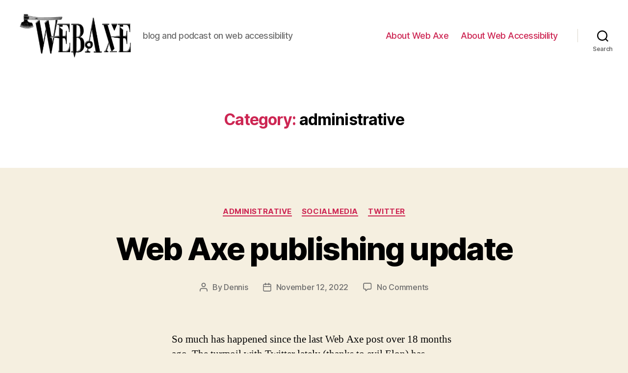

--- FILE ---
content_type: text/html; charset=UTF-8
request_url: http://www.webaxe.org/category/administrative/
body_size: 19822
content:
<!DOCTYPE html>

<html class="no-js" lang="en-US">

	<head>

		<meta charset="UTF-8">
		<meta name="viewport" content="width=device-width, initial-scale=1.0" >

		<link rel="profile" href="https://gmpg.org/xfn/11">

		<title>administrative &#8211; Web Axe</title>
<meta name='robots' content='max-image-preview:large' />
<link rel="alternate" type="application/rss+xml" title="Web Axe &raquo; Feed" href="http://www.webaxe.org/feed/" />
<link rel="alternate" type="application/rss+xml" title="Web Axe &raquo; Comments Feed" href="http://www.webaxe.org/comments/feed/" />
<link rel="alternate" type="application/rss+xml" title="Web Axe &raquo; administrative Category Feed" href="http://www.webaxe.org/category/administrative/feed/" />
<style id='wp-img-auto-sizes-contain-inline-css'>
img:is([sizes=auto i],[sizes^="auto," i]){contain-intrinsic-size:3000px 1500px}
/*# sourceURL=wp-img-auto-sizes-contain-inline-css */
</style>
<style id='wp-emoji-styles-inline-css'>

	img.wp-smiley, img.emoji {
		display: inline !important;
		border: none !important;
		box-shadow: none !important;
		height: 1em !important;
		width: 1em !important;
		margin: 0 0.07em !important;
		vertical-align: -0.1em !important;
		background: none !important;
		padding: 0 !important;
	}
/*# sourceURL=wp-emoji-styles-inline-css */
</style>
<style id='wp-block-library-inline-css'>
:root{--wp-block-synced-color:#7a00df;--wp-block-synced-color--rgb:122,0,223;--wp-bound-block-color:var(--wp-block-synced-color);--wp-editor-canvas-background:#ddd;--wp-admin-theme-color:#007cba;--wp-admin-theme-color--rgb:0,124,186;--wp-admin-theme-color-darker-10:#006ba1;--wp-admin-theme-color-darker-10--rgb:0,107,160.5;--wp-admin-theme-color-darker-20:#005a87;--wp-admin-theme-color-darker-20--rgb:0,90,135;--wp-admin-border-width-focus:2px}@media (min-resolution:192dpi){:root{--wp-admin-border-width-focus:1.5px}}.wp-element-button{cursor:pointer}:root .has-very-light-gray-background-color{background-color:#eee}:root .has-very-dark-gray-background-color{background-color:#313131}:root .has-very-light-gray-color{color:#eee}:root .has-very-dark-gray-color{color:#313131}:root .has-vivid-green-cyan-to-vivid-cyan-blue-gradient-background{background:linear-gradient(135deg,#00d084,#0693e3)}:root .has-purple-crush-gradient-background{background:linear-gradient(135deg,#34e2e4,#4721fb 50%,#ab1dfe)}:root .has-hazy-dawn-gradient-background{background:linear-gradient(135deg,#faaca8,#dad0ec)}:root .has-subdued-olive-gradient-background{background:linear-gradient(135deg,#fafae1,#67a671)}:root .has-atomic-cream-gradient-background{background:linear-gradient(135deg,#fdd79a,#004a59)}:root .has-nightshade-gradient-background{background:linear-gradient(135deg,#330968,#31cdcf)}:root .has-midnight-gradient-background{background:linear-gradient(135deg,#020381,#2874fc)}:root{--wp--preset--font-size--normal:16px;--wp--preset--font-size--huge:42px}.has-regular-font-size{font-size:1em}.has-larger-font-size{font-size:2.625em}.has-normal-font-size{font-size:var(--wp--preset--font-size--normal)}.has-huge-font-size{font-size:var(--wp--preset--font-size--huge)}.has-text-align-center{text-align:center}.has-text-align-left{text-align:left}.has-text-align-right{text-align:right}.has-fit-text{white-space:nowrap!important}#end-resizable-editor-section{display:none}.aligncenter{clear:both}.items-justified-left{justify-content:flex-start}.items-justified-center{justify-content:center}.items-justified-right{justify-content:flex-end}.items-justified-space-between{justify-content:space-between}.screen-reader-text{border:0;clip-path:inset(50%);height:1px;margin:-1px;overflow:hidden;padding:0;position:absolute;width:1px;word-wrap:normal!important}.screen-reader-text:focus{background-color:#ddd;clip-path:none;color:#444;display:block;font-size:1em;height:auto;left:5px;line-height:normal;padding:15px 23px 14px;text-decoration:none;top:5px;width:auto;z-index:100000}html :where(.has-border-color){border-style:solid}html :where([style*=border-top-color]){border-top-style:solid}html :where([style*=border-right-color]){border-right-style:solid}html :where([style*=border-bottom-color]){border-bottom-style:solid}html :where([style*=border-left-color]){border-left-style:solid}html :where([style*=border-width]){border-style:solid}html :where([style*=border-top-width]){border-top-style:solid}html :where([style*=border-right-width]){border-right-style:solid}html :where([style*=border-bottom-width]){border-bottom-style:solid}html :where([style*=border-left-width]){border-left-style:solid}html :where(img[class*=wp-image-]){height:auto;max-width:100%}:where(figure){margin:0 0 1em}html :where(.is-position-sticky){--wp-admin--admin-bar--position-offset:var(--wp-admin--admin-bar--height,0px)}@media screen and (max-width:600px){html :where(.is-position-sticky){--wp-admin--admin-bar--position-offset:0px}}

/*# sourceURL=wp-block-library-inline-css */
</style><style id='global-styles-inline-css'>
:root{--wp--preset--aspect-ratio--square: 1;--wp--preset--aspect-ratio--4-3: 4/3;--wp--preset--aspect-ratio--3-4: 3/4;--wp--preset--aspect-ratio--3-2: 3/2;--wp--preset--aspect-ratio--2-3: 2/3;--wp--preset--aspect-ratio--16-9: 16/9;--wp--preset--aspect-ratio--9-16: 9/16;--wp--preset--color--black: #000000;--wp--preset--color--cyan-bluish-gray: #abb8c3;--wp--preset--color--white: #ffffff;--wp--preset--color--pale-pink: #f78da7;--wp--preset--color--vivid-red: #cf2e2e;--wp--preset--color--luminous-vivid-orange: #ff6900;--wp--preset--color--luminous-vivid-amber: #fcb900;--wp--preset--color--light-green-cyan: #7bdcb5;--wp--preset--color--vivid-green-cyan: #00d084;--wp--preset--color--pale-cyan-blue: #8ed1fc;--wp--preset--color--vivid-cyan-blue: #0693e3;--wp--preset--color--vivid-purple: #9b51e0;--wp--preset--color--accent: #cd2653;--wp--preset--color--primary: #000000;--wp--preset--color--secondary: #6d6d6d;--wp--preset--color--subtle-background: #dcd7ca;--wp--preset--color--background: #f5efe0;--wp--preset--gradient--vivid-cyan-blue-to-vivid-purple: linear-gradient(135deg,rgb(6,147,227) 0%,rgb(155,81,224) 100%);--wp--preset--gradient--light-green-cyan-to-vivid-green-cyan: linear-gradient(135deg,rgb(122,220,180) 0%,rgb(0,208,130) 100%);--wp--preset--gradient--luminous-vivid-amber-to-luminous-vivid-orange: linear-gradient(135deg,rgb(252,185,0) 0%,rgb(255,105,0) 100%);--wp--preset--gradient--luminous-vivid-orange-to-vivid-red: linear-gradient(135deg,rgb(255,105,0) 0%,rgb(207,46,46) 100%);--wp--preset--gradient--very-light-gray-to-cyan-bluish-gray: linear-gradient(135deg,rgb(238,238,238) 0%,rgb(169,184,195) 100%);--wp--preset--gradient--cool-to-warm-spectrum: linear-gradient(135deg,rgb(74,234,220) 0%,rgb(151,120,209) 20%,rgb(207,42,186) 40%,rgb(238,44,130) 60%,rgb(251,105,98) 80%,rgb(254,248,76) 100%);--wp--preset--gradient--blush-light-purple: linear-gradient(135deg,rgb(255,206,236) 0%,rgb(152,150,240) 100%);--wp--preset--gradient--blush-bordeaux: linear-gradient(135deg,rgb(254,205,165) 0%,rgb(254,45,45) 50%,rgb(107,0,62) 100%);--wp--preset--gradient--luminous-dusk: linear-gradient(135deg,rgb(255,203,112) 0%,rgb(199,81,192) 50%,rgb(65,88,208) 100%);--wp--preset--gradient--pale-ocean: linear-gradient(135deg,rgb(255,245,203) 0%,rgb(182,227,212) 50%,rgb(51,167,181) 100%);--wp--preset--gradient--electric-grass: linear-gradient(135deg,rgb(202,248,128) 0%,rgb(113,206,126) 100%);--wp--preset--gradient--midnight: linear-gradient(135deg,rgb(2,3,129) 0%,rgb(40,116,252) 100%);--wp--preset--font-size--small: 18px;--wp--preset--font-size--medium: 20px;--wp--preset--font-size--large: 26.25px;--wp--preset--font-size--x-large: 42px;--wp--preset--font-size--normal: 21px;--wp--preset--font-size--larger: 32px;--wp--preset--spacing--20: 0.44rem;--wp--preset--spacing--30: 0.67rem;--wp--preset--spacing--40: 1rem;--wp--preset--spacing--50: 1.5rem;--wp--preset--spacing--60: 2.25rem;--wp--preset--spacing--70: 3.38rem;--wp--preset--spacing--80: 5.06rem;--wp--preset--shadow--natural: 6px 6px 9px rgba(0, 0, 0, 0.2);--wp--preset--shadow--deep: 12px 12px 50px rgba(0, 0, 0, 0.4);--wp--preset--shadow--sharp: 6px 6px 0px rgba(0, 0, 0, 0.2);--wp--preset--shadow--outlined: 6px 6px 0px -3px rgb(255, 255, 255), 6px 6px rgb(0, 0, 0);--wp--preset--shadow--crisp: 6px 6px 0px rgb(0, 0, 0);}:where(.is-layout-flex){gap: 0.5em;}:where(.is-layout-grid){gap: 0.5em;}body .is-layout-flex{display: flex;}.is-layout-flex{flex-wrap: wrap;align-items: center;}.is-layout-flex > :is(*, div){margin: 0;}body .is-layout-grid{display: grid;}.is-layout-grid > :is(*, div){margin: 0;}:where(.wp-block-columns.is-layout-flex){gap: 2em;}:where(.wp-block-columns.is-layout-grid){gap: 2em;}:where(.wp-block-post-template.is-layout-flex){gap: 1.25em;}:where(.wp-block-post-template.is-layout-grid){gap: 1.25em;}.has-black-color{color: var(--wp--preset--color--black) !important;}.has-cyan-bluish-gray-color{color: var(--wp--preset--color--cyan-bluish-gray) !important;}.has-white-color{color: var(--wp--preset--color--white) !important;}.has-pale-pink-color{color: var(--wp--preset--color--pale-pink) !important;}.has-vivid-red-color{color: var(--wp--preset--color--vivid-red) !important;}.has-luminous-vivid-orange-color{color: var(--wp--preset--color--luminous-vivid-orange) !important;}.has-luminous-vivid-amber-color{color: var(--wp--preset--color--luminous-vivid-amber) !important;}.has-light-green-cyan-color{color: var(--wp--preset--color--light-green-cyan) !important;}.has-vivid-green-cyan-color{color: var(--wp--preset--color--vivid-green-cyan) !important;}.has-pale-cyan-blue-color{color: var(--wp--preset--color--pale-cyan-blue) !important;}.has-vivid-cyan-blue-color{color: var(--wp--preset--color--vivid-cyan-blue) !important;}.has-vivid-purple-color{color: var(--wp--preset--color--vivid-purple) !important;}.has-black-background-color{background-color: var(--wp--preset--color--black) !important;}.has-cyan-bluish-gray-background-color{background-color: var(--wp--preset--color--cyan-bluish-gray) !important;}.has-white-background-color{background-color: var(--wp--preset--color--white) !important;}.has-pale-pink-background-color{background-color: var(--wp--preset--color--pale-pink) !important;}.has-vivid-red-background-color{background-color: var(--wp--preset--color--vivid-red) !important;}.has-luminous-vivid-orange-background-color{background-color: var(--wp--preset--color--luminous-vivid-orange) !important;}.has-luminous-vivid-amber-background-color{background-color: var(--wp--preset--color--luminous-vivid-amber) !important;}.has-light-green-cyan-background-color{background-color: var(--wp--preset--color--light-green-cyan) !important;}.has-vivid-green-cyan-background-color{background-color: var(--wp--preset--color--vivid-green-cyan) !important;}.has-pale-cyan-blue-background-color{background-color: var(--wp--preset--color--pale-cyan-blue) !important;}.has-vivid-cyan-blue-background-color{background-color: var(--wp--preset--color--vivid-cyan-blue) !important;}.has-vivid-purple-background-color{background-color: var(--wp--preset--color--vivid-purple) !important;}.has-black-border-color{border-color: var(--wp--preset--color--black) !important;}.has-cyan-bluish-gray-border-color{border-color: var(--wp--preset--color--cyan-bluish-gray) !important;}.has-white-border-color{border-color: var(--wp--preset--color--white) !important;}.has-pale-pink-border-color{border-color: var(--wp--preset--color--pale-pink) !important;}.has-vivid-red-border-color{border-color: var(--wp--preset--color--vivid-red) !important;}.has-luminous-vivid-orange-border-color{border-color: var(--wp--preset--color--luminous-vivid-orange) !important;}.has-luminous-vivid-amber-border-color{border-color: var(--wp--preset--color--luminous-vivid-amber) !important;}.has-light-green-cyan-border-color{border-color: var(--wp--preset--color--light-green-cyan) !important;}.has-vivid-green-cyan-border-color{border-color: var(--wp--preset--color--vivid-green-cyan) !important;}.has-pale-cyan-blue-border-color{border-color: var(--wp--preset--color--pale-cyan-blue) !important;}.has-vivid-cyan-blue-border-color{border-color: var(--wp--preset--color--vivid-cyan-blue) !important;}.has-vivid-purple-border-color{border-color: var(--wp--preset--color--vivid-purple) !important;}.has-vivid-cyan-blue-to-vivid-purple-gradient-background{background: var(--wp--preset--gradient--vivid-cyan-blue-to-vivid-purple) !important;}.has-light-green-cyan-to-vivid-green-cyan-gradient-background{background: var(--wp--preset--gradient--light-green-cyan-to-vivid-green-cyan) !important;}.has-luminous-vivid-amber-to-luminous-vivid-orange-gradient-background{background: var(--wp--preset--gradient--luminous-vivid-amber-to-luminous-vivid-orange) !important;}.has-luminous-vivid-orange-to-vivid-red-gradient-background{background: var(--wp--preset--gradient--luminous-vivid-orange-to-vivid-red) !important;}.has-very-light-gray-to-cyan-bluish-gray-gradient-background{background: var(--wp--preset--gradient--very-light-gray-to-cyan-bluish-gray) !important;}.has-cool-to-warm-spectrum-gradient-background{background: var(--wp--preset--gradient--cool-to-warm-spectrum) !important;}.has-blush-light-purple-gradient-background{background: var(--wp--preset--gradient--blush-light-purple) !important;}.has-blush-bordeaux-gradient-background{background: var(--wp--preset--gradient--blush-bordeaux) !important;}.has-luminous-dusk-gradient-background{background: var(--wp--preset--gradient--luminous-dusk) !important;}.has-pale-ocean-gradient-background{background: var(--wp--preset--gradient--pale-ocean) !important;}.has-electric-grass-gradient-background{background: var(--wp--preset--gradient--electric-grass) !important;}.has-midnight-gradient-background{background: var(--wp--preset--gradient--midnight) !important;}.has-small-font-size{font-size: var(--wp--preset--font-size--small) !important;}.has-medium-font-size{font-size: var(--wp--preset--font-size--medium) !important;}.has-large-font-size{font-size: var(--wp--preset--font-size--large) !important;}.has-x-large-font-size{font-size: var(--wp--preset--font-size--x-large) !important;}
/*# sourceURL=global-styles-inline-css */
</style>

<style id='classic-theme-styles-inline-css'>
/*! This file is auto-generated */
.wp-block-button__link{color:#fff;background-color:#32373c;border-radius:9999px;box-shadow:none;text-decoration:none;padding:calc(.667em + 2px) calc(1.333em + 2px);font-size:1.125em}.wp-block-file__button{background:#32373c;color:#fff;text-decoration:none}
/*# sourceURL=/wp-includes/css/classic-themes.min.css */
</style>
<link rel='stylesheet' id='twentytwenty-style-css' href='http://www.webaxe.org/wp-content/themes/twentytwenty/style.css?ver=2.1' media='all' />
<style id='twentytwenty-style-inline-css'>
.color-accent,.color-accent-hover:hover,.color-accent-hover:focus,:root .has-accent-color,.has-drop-cap:not(:focus):first-letter,.wp-block-button.is-style-outline,a { color: #cd2653; }blockquote,.border-color-accent,.border-color-accent-hover:hover,.border-color-accent-hover:focus { border-color: #cd2653; }button,.button,.faux-button,.wp-block-button__link,.wp-block-file .wp-block-file__button,input[type="button"],input[type="reset"],input[type="submit"],.bg-accent,.bg-accent-hover:hover,.bg-accent-hover:focus,:root .has-accent-background-color,.comment-reply-link { background-color: #cd2653; }.fill-children-accent,.fill-children-accent * { fill: #cd2653; }body,.entry-title a,:root .has-primary-color { color: #000000; }:root .has-primary-background-color { background-color: #000000; }cite,figcaption,.wp-caption-text,.post-meta,.entry-content .wp-block-archives li,.entry-content .wp-block-categories li,.entry-content .wp-block-latest-posts li,.wp-block-latest-comments__comment-date,.wp-block-latest-posts__post-date,.wp-block-embed figcaption,.wp-block-image figcaption,.wp-block-pullquote cite,.comment-metadata,.comment-respond .comment-notes,.comment-respond .logged-in-as,.pagination .dots,.entry-content hr:not(.has-background),hr.styled-separator,:root .has-secondary-color { color: #6d6d6d; }:root .has-secondary-background-color { background-color: #6d6d6d; }pre,fieldset,input,textarea,table,table *,hr { border-color: #dcd7ca; }caption,code,code,kbd,samp,.wp-block-table.is-style-stripes tbody tr:nth-child(odd),:root .has-subtle-background-background-color { background-color: #dcd7ca; }.wp-block-table.is-style-stripes { border-bottom-color: #dcd7ca; }.wp-block-latest-posts.is-grid li { border-top-color: #dcd7ca; }:root .has-subtle-background-color { color: #dcd7ca; }body:not(.overlay-header) .primary-menu > li > a,body:not(.overlay-header) .primary-menu > li > .icon,.modal-menu a,.footer-menu a, .footer-widgets a,#site-footer .wp-block-button.is-style-outline,.wp-block-pullquote:before,.singular:not(.overlay-header) .entry-header a,.archive-header a,.header-footer-group .color-accent,.header-footer-group .color-accent-hover:hover { color: #cd2653; }.social-icons a,#site-footer button:not(.toggle),#site-footer .button,#site-footer .faux-button,#site-footer .wp-block-button__link,#site-footer .wp-block-file__button,#site-footer input[type="button"],#site-footer input[type="reset"],#site-footer input[type="submit"] { background-color: #cd2653; }.header-footer-group,body:not(.overlay-header) #site-header .toggle,.menu-modal .toggle { color: #000000; }body:not(.overlay-header) .primary-menu ul { background-color: #000000; }body:not(.overlay-header) .primary-menu > li > ul:after { border-bottom-color: #000000; }body:not(.overlay-header) .primary-menu ul ul:after { border-left-color: #000000; }.site-description,body:not(.overlay-header) .toggle-inner .toggle-text,.widget .post-date,.widget .rss-date,.widget_archive li,.widget_categories li,.widget cite,.widget_pages li,.widget_meta li,.widget_nav_menu li,.powered-by-wordpress,.to-the-top,.singular .entry-header .post-meta,.singular:not(.overlay-header) .entry-header .post-meta a { color: #6d6d6d; }.header-footer-group pre,.header-footer-group fieldset,.header-footer-group input,.header-footer-group textarea,.header-footer-group table,.header-footer-group table *,.footer-nav-widgets-wrapper,#site-footer,.menu-modal nav *,.footer-widgets-outer-wrapper,.footer-top { border-color: #dcd7ca; }.header-footer-group table caption,body:not(.overlay-header) .header-inner .toggle-wrapper::before { background-color: #dcd7ca; }
/*# sourceURL=twentytwenty-style-inline-css */
</style>
<link rel='stylesheet' id='twentytwenty-print-style-css' href='http://www.webaxe.org/wp-content/themes/twentytwenty/print.css?ver=2.1' media='print' />
<script src="http://www.webaxe.org/wp-content/themes/twentytwenty/assets/js/index.js?ver=2.1" id="twentytwenty-js-js" async></script>
<link rel="https://api.w.org/" href="http://www.webaxe.org/wp-json/" /><link rel="alternate" title="JSON" type="application/json" href="http://www.webaxe.org/wp-json/wp/v2/categories/12" /><link rel="EditURI" type="application/rsd+xml" title="RSD" href="http://www.webaxe.org/xmlrpc.php?rsd" />
<meta name="generator" content="WordPress 6.9" />
	<script>document.documentElement.className = document.documentElement.className.replace( 'no-js', 'js' );</script>
	<meta name="bmi-version" content="1.4.9.1" />      <script defer type="text/javascript" id="bmip-js-inline-remove-js">
        function objectToQueryString(obj){
          return Object.keys(obj).map(key => key + '=' + obj[key]).join('&');
        }

        function globalBMIKeepAlive() {
          let xhr = new XMLHttpRequest();
          let data = { action: "bmip_keepalive", token: "bmip", f: "refresh" };
          let url = 'http://www.webaxe.org/wp-admin/admin-ajax.php' + '?' + objectToQueryString(data);
          xhr.open('POST', url, true);
          xhr.setRequestHeader("X-Requested-With", "XMLHttpRequest");
          xhr.onreadystatechange = function () {
            if (xhr.readyState === 4) {
              let response;
              if (response = JSON.parse(xhr.responseText)) {
                if (typeof response.status != 'undefined' && response.status === 'success') {
                  //setTimeout(globalBMIKeepAlive, 3000);
                } else {
                  //setTimeout(globalBMIKeepAlive, 20000);
                }
              }
            }
          };

          xhr.send(JSON.stringify(data));
        }

        document.querySelector('#bmip-js-inline-remove-js').remove();
      </script>
      		<style id="wp-custom-css">
			.visually-hidden {
	border: 0 !important;
	clip: rect(1px, 1px, 1px, 1px) !important; /* 1 */
	-webkit-clip-path: inset(50%) !important;
		clip-path: inset(50%) !important;  /* 2 */
	height: 1px !important;
	margin: -1px !important;
	overflow: hidden !important;
	padding: 0 !important;
	position: absolute !important;
	width: 1px !important;
	white-space: nowrap !important;            /* 3 */
}		</style>
		
	</head>

	<body class="archive category category-administrative category-12 wp-custom-logo wp-embed-responsive wp-theme-twentytwenty enable-search-modal has-no-pagination showing-comments show-avatars footer-top-visible">

		<a class="skip-link screen-reader-text" href="#site-content">Skip to the content</a>
		<header id="site-header" class="header-footer-group">

			<div class="header-inner section-inner">

				<div class="header-titles-wrapper">

					
						<button class="toggle search-toggle mobile-search-toggle" data-toggle-target=".search-modal" data-toggle-body-class="showing-search-modal" data-set-focus=".search-modal .search-field" aria-expanded="false">
							<span class="toggle-inner">
								<span class="toggle-icon">
									<svg class="svg-icon" aria-hidden="true" role="img" focusable="false" xmlns="http://www.w3.org/2000/svg" width="23" height="23" viewBox="0 0 23 23"><path d="M38.710696,48.0601792 L43,52.3494831 L41.3494831,54 L37.0601792,49.710696 C35.2632422,51.1481185 32.9839107,52.0076499 30.5038249,52.0076499 C24.7027226,52.0076499 20,47.3049272 20,41.5038249 C20,35.7027226 24.7027226,31 30.5038249,31 C36.3049272,31 41.0076499,35.7027226 41.0076499,41.5038249 C41.0076499,43.9839107 40.1481185,46.2632422 38.710696,48.0601792 Z M36.3875844,47.1716785 C37.8030221,45.7026647 38.6734666,43.7048964 38.6734666,41.5038249 C38.6734666,36.9918565 35.0157934,33.3341833 30.5038249,33.3341833 C25.9918565,33.3341833 22.3341833,36.9918565 22.3341833,41.5038249 C22.3341833,46.0157934 25.9918565,49.6734666 30.5038249,49.6734666 C32.7048964,49.6734666 34.7026647,48.8030221 36.1716785,47.3875844 C36.2023931,47.347638 36.2360451,47.3092237 36.2726343,47.2726343 C36.3092237,47.2360451 36.347638,47.2023931 36.3875844,47.1716785 Z" transform="translate(-20 -31)" /></svg>								</span>
								<span class="toggle-text">Search</span>
							</span>
						</button><!-- .search-toggle -->

					
					<div class="header-titles">

						<div class="site-logo faux-heading"><a href="http://www.webaxe.org/" class="custom-logo-link" rel="home"><img width="800" height="317" src="http://www.webaxe.org/wp-content/uploads/2021/01/cropped-WebAxe-logo-1.jpeg" class="custom-logo" alt="Web Axe" decoding="async" fetchpriority="high" srcset="http://www.webaxe.org/wp-content/uploads/2021/01/cropped-WebAxe-logo-1.jpeg 800w, http://www.webaxe.org/wp-content/uploads/2021/01/cropped-WebAxe-logo-1-300x119.jpeg 300w, http://www.webaxe.org/wp-content/uploads/2021/01/cropped-WebAxe-logo-1-768x304.jpeg 768w" sizes="(max-width: 800px) 100vw, 800px" /></a><span class="screen-reader-text">Web Axe</span></div><div class="site-description">blog and podcast on web accessibility</div><!-- .site-description -->
					</div><!-- .header-titles -->

					<button class="toggle nav-toggle mobile-nav-toggle" data-toggle-target=".menu-modal"  data-toggle-body-class="showing-menu-modal" aria-expanded="false" data-set-focus=".close-nav-toggle">
						<span class="toggle-inner">
							<span class="toggle-icon">
								<svg class="svg-icon" aria-hidden="true" role="img" focusable="false" xmlns="http://www.w3.org/2000/svg" width="26" height="7" viewBox="0 0 26 7"><path fill-rule="evenodd" d="M332.5,45 C330.567003,45 329,43.4329966 329,41.5 C329,39.5670034 330.567003,38 332.5,38 C334.432997,38 336,39.5670034 336,41.5 C336,43.4329966 334.432997,45 332.5,45 Z M342,45 C340.067003,45 338.5,43.4329966 338.5,41.5 C338.5,39.5670034 340.067003,38 342,38 C343.932997,38 345.5,39.5670034 345.5,41.5 C345.5,43.4329966 343.932997,45 342,45 Z M351.5,45 C349.567003,45 348,43.4329966 348,41.5 C348,39.5670034 349.567003,38 351.5,38 C353.432997,38 355,39.5670034 355,41.5 C355,43.4329966 353.432997,45 351.5,45 Z" transform="translate(-329 -38)" /></svg>							</span>
							<span class="toggle-text">Menu</span>
						</span>
					</button><!-- .nav-toggle -->

				</div><!-- .header-titles-wrapper -->

				<div class="header-navigation-wrapper">

					
							<nav class="primary-menu-wrapper" aria-label="Horizontal">

								<ul class="primary-menu reset-list-style">

								<li class="page_item page-item-5"><a href="http://www.webaxe.org/about/">About Web Axe</a></li>
<li class="page_item page-item-482"><a href="http://www.webaxe.org/about-web-accessibility/">About Web Accessibility</a></li>

								</ul>

							</nav><!-- .primary-menu-wrapper -->

						
						<div class="header-toggles hide-no-js">

						
							<div class="toggle-wrapper search-toggle-wrapper">

								<button class="toggle search-toggle desktop-search-toggle" data-toggle-target=".search-modal" data-toggle-body-class="showing-search-modal" data-set-focus=".search-modal .search-field" aria-expanded="false">
									<span class="toggle-inner">
										<svg class="svg-icon" aria-hidden="true" role="img" focusable="false" xmlns="http://www.w3.org/2000/svg" width="23" height="23" viewBox="0 0 23 23"><path d="M38.710696,48.0601792 L43,52.3494831 L41.3494831,54 L37.0601792,49.710696 C35.2632422,51.1481185 32.9839107,52.0076499 30.5038249,52.0076499 C24.7027226,52.0076499 20,47.3049272 20,41.5038249 C20,35.7027226 24.7027226,31 30.5038249,31 C36.3049272,31 41.0076499,35.7027226 41.0076499,41.5038249 C41.0076499,43.9839107 40.1481185,46.2632422 38.710696,48.0601792 Z M36.3875844,47.1716785 C37.8030221,45.7026647 38.6734666,43.7048964 38.6734666,41.5038249 C38.6734666,36.9918565 35.0157934,33.3341833 30.5038249,33.3341833 C25.9918565,33.3341833 22.3341833,36.9918565 22.3341833,41.5038249 C22.3341833,46.0157934 25.9918565,49.6734666 30.5038249,49.6734666 C32.7048964,49.6734666 34.7026647,48.8030221 36.1716785,47.3875844 C36.2023931,47.347638 36.2360451,47.3092237 36.2726343,47.2726343 C36.3092237,47.2360451 36.347638,47.2023931 36.3875844,47.1716785 Z" transform="translate(-20 -31)" /></svg>										<span class="toggle-text">Search</span>
									</span>
								</button><!-- .search-toggle -->

							</div>

							
						</div><!-- .header-toggles -->
						
				</div><!-- .header-navigation-wrapper -->

			</div><!-- .header-inner -->

			<div class="search-modal cover-modal header-footer-group" data-modal-target-string=".search-modal" role="dialog" aria-modal="true" aria-label="Search">

	<div class="search-modal-inner modal-inner">

		<div class="section-inner">

			<form role="search" aria-label="Search for:" method="get" class="search-form" action="http://www.webaxe.org/">
	<label for="search-form-1">
		<span class="screen-reader-text">Search for:</span>
		<input type="search" id="search-form-1" class="search-field" placeholder="Search &hellip;" value="" name="s" />
	</label>
	<input type="submit" class="search-submit" value="Search" />
</form>

			<button class="toggle search-untoggle close-search-toggle fill-children-current-color" data-toggle-target=".search-modal" data-toggle-body-class="showing-search-modal" data-set-focus=".search-modal .search-field">
				<span class="screen-reader-text">Close search</span>
				<svg class="svg-icon" aria-hidden="true" role="img" focusable="false" xmlns="http://www.w3.org/2000/svg" width="16" height="16" viewBox="0 0 16 16"><polygon fill="" fill-rule="evenodd" points="6.852 7.649 .399 1.195 1.445 .149 7.899 6.602 14.352 .149 15.399 1.195 8.945 7.649 15.399 14.102 14.352 15.149 7.899 8.695 1.445 15.149 .399 14.102" /></svg>			</button><!-- .search-toggle -->

		</div><!-- .section-inner -->

	</div><!-- .search-modal-inner -->

</div><!-- .menu-modal -->

		</header><!-- #site-header -->

		
<div class="menu-modal cover-modal header-footer-group" data-modal-target-string=".menu-modal">

	<div class="menu-modal-inner modal-inner">

		<div class="menu-wrapper section-inner">

			<div class="menu-top">

				<button class="toggle close-nav-toggle fill-children-current-color" data-toggle-target=".menu-modal" data-toggle-body-class="showing-menu-modal" data-set-focus=".menu-modal">
					<span class="toggle-text">Close Menu</span>
					<svg class="svg-icon" aria-hidden="true" role="img" focusable="false" xmlns="http://www.w3.org/2000/svg" width="16" height="16" viewBox="0 0 16 16"><polygon fill="" fill-rule="evenodd" points="6.852 7.649 .399 1.195 1.445 .149 7.899 6.602 14.352 .149 15.399 1.195 8.945 7.649 15.399 14.102 14.352 15.149 7.899 8.695 1.445 15.149 .399 14.102" /></svg>				</button><!-- .nav-toggle -->

				
					<nav class="mobile-menu" aria-label="Mobile">

						<ul class="modal-menu reset-list-style">

						<li class="page_item page-item-5"><div class="ancestor-wrapper"><a href="http://www.webaxe.org/about/">About Web Axe</a></div><!-- .ancestor-wrapper --></li>
<li class="page_item page-item-482"><div class="ancestor-wrapper"><a href="http://www.webaxe.org/about-web-accessibility/">About Web Accessibility</a></div><!-- .ancestor-wrapper --></li>

						</ul>

					</nav>

					
			</div><!-- .menu-top -->

			<div class="menu-bottom">

				
			</div><!-- .menu-bottom -->

		</div><!-- .menu-wrapper -->

	</div><!-- .menu-modal-inner -->

</div><!-- .menu-modal -->

<main id="site-content">

	
		<header class="archive-header has-text-align-center header-footer-group">

			<div class="archive-header-inner section-inner medium">

									<h1 class="archive-title"><span class="color-accent">Category:</span> <span>administrative</span></h1>
				
				
			</div><!-- .archive-header-inner -->

		</header><!-- .archive-header -->

		
<article class="post-3281 post type-post status-publish format-standard hentry category-administrative category-socialmedia category-twitter" id="post-3281">

	
<header class="entry-header has-text-align-center">

	<div class="entry-header-inner section-inner medium">

		
			<div class="entry-categories">
				<span class="screen-reader-text">Categories</span>
				<div class="entry-categories-inner">
					<a href="http://www.webaxe.org/category/administrative/" rel="category tag">administrative</a> <a href="http://www.webaxe.org/category/socialmedia/" rel="category tag">socialmedia</a> <a href="http://www.webaxe.org/category/twitter/" rel="category tag">twitter</a>				</div><!-- .entry-categories-inner -->
			</div><!-- .entry-categories -->

			<h2 class="entry-title heading-size-1"><a href="http://www.webaxe.org/webaxe-publishing-update/">Web Axe publishing update</a></h2>
		<div class="post-meta-wrapper post-meta-single post-meta-single-top">

			<ul class="post-meta">

									<li class="post-author meta-wrapper">
						<span class="meta-icon">
							<span class="screen-reader-text">Post author</span>
							<svg class="svg-icon" aria-hidden="true" role="img" focusable="false" xmlns="http://www.w3.org/2000/svg" width="18" height="20" viewBox="0 0 18 20"><path fill="" d="M18,19 C18,19.5522847 17.5522847,20 17,20 C16.4477153,20 16,19.5522847 16,19 L16,17 C16,15.3431458 14.6568542,14 13,14 L5,14 C3.34314575,14 2,15.3431458 2,17 L2,19 C2,19.5522847 1.55228475,20 1,20 C0.44771525,20 0,19.5522847 0,19 L0,17 C0,14.2385763 2.23857625,12 5,12 L13,12 C15.7614237,12 18,14.2385763 18,17 L18,19 Z M9,10 C6.23857625,10 4,7.76142375 4,5 C4,2.23857625 6.23857625,0 9,0 C11.7614237,0 14,2.23857625 14,5 C14,7.76142375 11.7614237,10 9,10 Z M9,8 C10.6568542,8 12,6.65685425 12,5 C12,3.34314575 10.6568542,2 9,2 C7.34314575,2 6,3.34314575 6,5 C6,6.65685425 7.34314575,8 9,8 Z" /></svg>						</span>
						<span class="meta-text">
							By <a href="http://www.webaxe.org/author/dennis/">Dennis</a>						</span>
					</li>
										<li class="post-date meta-wrapper">
						<span class="meta-icon">
							<span class="screen-reader-text">Post date</span>
							<svg class="svg-icon" aria-hidden="true" role="img" focusable="false" xmlns="http://www.w3.org/2000/svg" width="18" height="19" viewBox="0 0 18 19"><path fill="" d="M4.60069444,4.09375 L3.25,4.09375 C2.47334957,4.09375 1.84375,4.72334957 1.84375,5.5 L1.84375,7.26736111 L16.15625,7.26736111 L16.15625,5.5 C16.15625,4.72334957 15.5266504,4.09375 14.75,4.09375 L13.3993056,4.09375 L13.3993056,4.55555556 C13.3993056,5.02154581 13.0215458,5.39930556 12.5555556,5.39930556 C12.0895653,5.39930556 11.7118056,5.02154581 11.7118056,4.55555556 L11.7118056,4.09375 L6.28819444,4.09375 L6.28819444,4.55555556 C6.28819444,5.02154581 5.9104347,5.39930556 5.44444444,5.39930556 C4.97845419,5.39930556 4.60069444,5.02154581 4.60069444,4.55555556 L4.60069444,4.09375 Z M6.28819444,2.40625 L11.7118056,2.40625 L11.7118056,1 C11.7118056,0.534009742 12.0895653,0.15625 12.5555556,0.15625 C13.0215458,0.15625 13.3993056,0.534009742 13.3993056,1 L13.3993056,2.40625 L14.75,2.40625 C16.4586309,2.40625 17.84375,3.79136906 17.84375,5.5 L17.84375,15.875 C17.84375,17.5836309 16.4586309,18.96875 14.75,18.96875 L3.25,18.96875 C1.54136906,18.96875 0.15625,17.5836309 0.15625,15.875 L0.15625,5.5 C0.15625,3.79136906 1.54136906,2.40625 3.25,2.40625 L4.60069444,2.40625 L4.60069444,1 C4.60069444,0.534009742 4.97845419,0.15625 5.44444444,0.15625 C5.9104347,0.15625 6.28819444,0.534009742 6.28819444,1 L6.28819444,2.40625 Z M1.84375,8.95486111 L1.84375,15.875 C1.84375,16.6516504 2.47334957,17.28125 3.25,17.28125 L14.75,17.28125 C15.5266504,17.28125 16.15625,16.6516504 16.15625,15.875 L16.15625,8.95486111 L1.84375,8.95486111 Z" /></svg>						</span>
						<span class="meta-text">
							<a href="http://www.webaxe.org/webaxe-publishing-update/">November 12, 2022</a>
						</span>
					</li>
										<li class="post-comment-link meta-wrapper">
						<span class="meta-icon">
							<svg class="svg-icon" aria-hidden="true" role="img" focusable="false" xmlns="http://www.w3.org/2000/svg" width="19" height="19" viewBox="0 0 19 19"><path d="M9.43016863,13.2235931 C9.58624731,13.094699 9.7823475,13.0241935 9.98476849,13.0241935 L15.0564516,13.0241935 C15.8581553,13.0241935 16.5080645,12.3742843 16.5080645,11.5725806 L16.5080645,3.44354839 C16.5080645,2.64184472 15.8581553,1.99193548 15.0564516,1.99193548 L3.44354839,1.99193548 C2.64184472,1.99193548 1.99193548,2.64184472 1.99193548,3.44354839 L1.99193548,11.5725806 C1.99193548,12.3742843 2.64184472,13.0241935 3.44354839,13.0241935 L5.76612903,13.0241935 C6.24715123,13.0241935 6.63709677,13.4141391 6.63709677,13.8951613 L6.63709677,15.5301903 L9.43016863,13.2235931 Z M3.44354839,14.766129 C1.67980032,14.766129 0.25,13.3363287 0.25,11.5725806 L0.25,3.44354839 C0.25,1.67980032 1.67980032,0.25 3.44354839,0.25 L15.0564516,0.25 C16.8201997,0.25 18.25,1.67980032 18.25,3.44354839 L18.25,11.5725806 C18.25,13.3363287 16.8201997,14.766129 15.0564516,14.766129 L10.2979143,14.766129 L6.32072889,18.0506004 C5.75274472,18.5196577 4.89516129,18.1156602 4.89516129,17.3790323 L4.89516129,14.766129 L3.44354839,14.766129 Z" /></svg>						</span>
						<span class="meta-text">
							<a href="http://www.webaxe.org/webaxe-publishing-update/#respond">No Comments<span class="screen-reader-text"> on Web Axe publishing update</span></a>						</span>
					</li>
					
			</ul><!-- .post-meta -->

		</div><!-- .post-meta-wrapper -->

		
	</div><!-- .entry-header-inner -->

</header><!-- .entry-header -->

	<div class="post-inner thin ">

		<div class="entry-content">

			<p>So much has happened since the last Web Axe post over 18 months ago. The turmoil with Twitter lately (thanks to evil Elon) has inspired a resurgence of a more friendly and responsible Internet – self-publishing and decentralized content, so let&#8217;s hope this continues.</p>
<p>One thing we&#8217;ve learned over the last couple decades is that large corporations and their owners should not be the owners of the news, of social media, of us.</p>
<p>There will be more Web Axe blog posts coming, and more often. And the Twitter content will be cross-posted from <a href="https://joinmastodon.org/">Mastodon</a>, a completely free, decentralized, and open-sourced social media platform. Besides this blog (and <a href="https://www.webaxe.org/feed/">RSS feed</a>), please feel free to follow Web Axe on Mastodon at @WebAxe@a11y.info.</p>
<p>PS: good tweets</p>
<p>https://twitter.com/AngryGranny1/status/1588655524949921793</p>
<blockquote class="twitter-tweet" data-width="550" data-dnt="true">
<p lang="en" dir="ltr">Over 1 million people have joined Mastodon since October 27. Between that and those who returned to their old accounts, the number of active users has risen to over 1.6 million today, which, for context, is over 3 times what it was just about two weeks ago!</p>
<p>&mdash; Mastodon (@Mastodon@mastodon.social) (@joinmastodon) <a href="https://twitter.com/joinmastodon/status/1591519312338210816?ref_src=twsrc%5Etfw">November 12, 2022</a></p></blockquote>
<p><script async src="https://platform.twitter.com/widgets.js" charset="utf-8"></script></p>

		</div><!-- .entry-content -->

	</div><!-- .post-inner -->

	<div class="section-inner">
		
	</div><!-- .section-inner -->

	
</article><!-- .post -->
<hr class="post-separator styled-separator is-style-wide section-inner" aria-hidden="true" />
<article class="post-490 post type-post status-publish format-standard hentry category-administrative category-rss category-wordpress" id="post-490">

	
<header class="entry-header has-text-align-center">

	<div class="entry-header-inner section-inner medium">

		
			<div class="entry-categories">
				<span class="screen-reader-text">Categories</span>
				<div class="entry-categories-inner">
					<a href="http://www.webaxe.org/category/administrative/" rel="category tag">administrative</a> <a href="http://www.webaxe.org/category/rss/" rel="category tag">RSS</a> <a href="http://www.webaxe.org/category/wordpress/" rel="category tag">wordpress</a>				</div><!-- .entry-categories-inner -->
			</div><!-- .entry-categories -->

			<h2 class="entry-title heading-size-1"><a href="http://www.webaxe.org/new-web-axe-website/">Announcing the New Web Axe Website!</a></h2>
		<div class="post-meta-wrapper post-meta-single post-meta-single-top">

			<ul class="post-meta">

									<li class="post-author meta-wrapper">
						<span class="meta-icon">
							<span class="screen-reader-text">Post author</span>
							<svg class="svg-icon" aria-hidden="true" role="img" focusable="false" xmlns="http://www.w3.org/2000/svg" width="18" height="20" viewBox="0 0 18 20"><path fill="" d="M18,19 C18,19.5522847 17.5522847,20 17,20 C16.4477153,20 16,19.5522847 16,19 L16,17 C16,15.3431458 14.6568542,14 13,14 L5,14 C3.34314575,14 2,15.3431458 2,17 L2,19 C2,19.5522847 1.55228475,20 1,20 C0.44771525,20 0,19.5522847 0,19 L0,17 C0,14.2385763 2.23857625,12 5,12 L13,12 C15.7614237,12 18,14.2385763 18,17 L18,19 Z M9,10 C6.23857625,10 4,7.76142375 4,5 C4,2.23857625 6.23857625,0 9,0 C11.7614237,0 14,2.23857625 14,5 C14,7.76142375 11.7614237,10 9,10 Z M9,8 C10.6568542,8 12,6.65685425 12,5 C12,3.34314575 10.6568542,2 9,2 C7.34314575,2 6,3.34314575 6,5 C6,6.65685425 7.34314575,8 9,8 Z" /></svg>						</span>
						<span class="meta-text">
							By <a href="http://www.webaxe.org/author/dennis/">Dennis</a>						</span>
					</li>
										<li class="post-date meta-wrapper">
						<span class="meta-icon">
							<span class="screen-reader-text">Post date</span>
							<svg class="svg-icon" aria-hidden="true" role="img" focusable="false" xmlns="http://www.w3.org/2000/svg" width="18" height="19" viewBox="0 0 18 19"><path fill="" d="M4.60069444,4.09375 L3.25,4.09375 C2.47334957,4.09375 1.84375,4.72334957 1.84375,5.5 L1.84375,7.26736111 L16.15625,7.26736111 L16.15625,5.5 C16.15625,4.72334957 15.5266504,4.09375 14.75,4.09375 L13.3993056,4.09375 L13.3993056,4.55555556 C13.3993056,5.02154581 13.0215458,5.39930556 12.5555556,5.39930556 C12.0895653,5.39930556 11.7118056,5.02154581 11.7118056,4.55555556 L11.7118056,4.09375 L6.28819444,4.09375 L6.28819444,4.55555556 C6.28819444,5.02154581 5.9104347,5.39930556 5.44444444,5.39930556 C4.97845419,5.39930556 4.60069444,5.02154581 4.60069444,4.55555556 L4.60069444,4.09375 Z M6.28819444,2.40625 L11.7118056,2.40625 L11.7118056,1 C11.7118056,0.534009742 12.0895653,0.15625 12.5555556,0.15625 C13.0215458,0.15625 13.3993056,0.534009742 13.3993056,1 L13.3993056,2.40625 L14.75,2.40625 C16.4586309,2.40625 17.84375,3.79136906 17.84375,5.5 L17.84375,15.875 C17.84375,17.5836309 16.4586309,18.96875 14.75,18.96875 L3.25,18.96875 C1.54136906,18.96875 0.15625,17.5836309 0.15625,15.875 L0.15625,5.5 C0.15625,3.79136906 1.54136906,2.40625 3.25,2.40625 L4.60069444,2.40625 L4.60069444,1 C4.60069444,0.534009742 4.97845419,0.15625 5.44444444,0.15625 C5.9104347,0.15625 6.28819444,0.534009742 6.28819444,1 L6.28819444,2.40625 Z M1.84375,8.95486111 L1.84375,15.875 C1.84375,16.6516504 2.47334957,17.28125 3.25,17.28125 L14.75,17.28125 C15.5266504,17.28125 16.15625,16.6516504 16.15625,15.875 L16.15625,8.95486111 L1.84375,8.95486111 Z" /></svg>						</span>
						<span class="meta-text">
							<a href="http://www.webaxe.org/new-web-axe-website/">October 25, 2012</a>
						</span>
					</li>
										<li class="post-comment-link meta-wrapper">
						<span class="meta-icon">
							<svg class="svg-icon" aria-hidden="true" role="img" focusable="false" xmlns="http://www.w3.org/2000/svg" width="19" height="19" viewBox="0 0 19 19"><path d="M9.43016863,13.2235931 C9.58624731,13.094699 9.7823475,13.0241935 9.98476849,13.0241935 L15.0564516,13.0241935 C15.8581553,13.0241935 16.5080645,12.3742843 16.5080645,11.5725806 L16.5080645,3.44354839 C16.5080645,2.64184472 15.8581553,1.99193548 15.0564516,1.99193548 L3.44354839,1.99193548 C2.64184472,1.99193548 1.99193548,2.64184472 1.99193548,3.44354839 L1.99193548,11.5725806 C1.99193548,12.3742843 2.64184472,13.0241935 3.44354839,13.0241935 L5.76612903,13.0241935 C6.24715123,13.0241935 6.63709677,13.4141391 6.63709677,13.8951613 L6.63709677,15.5301903 L9.43016863,13.2235931 Z M3.44354839,14.766129 C1.67980032,14.766129 0.25,13.3363287 0.25,11.5725806 L0.25,3.44354839 C0.25,1.67980032 1.67980032,0.25 3.44354839,0.25 L15.0564516,0.25 C16.8201997,0.25 18.25,1.67980032 18.25,3.44354839 L18.25,11.5725806 C18.25,13.3363287 16.8201997,14.766129 15.0564516,14.766129 L10.2979143,14.766129 L6.32072889,18.0506004 C5.75274472,18.5196577 4.89516129,18.1156602 4.89516129,17.3790323 L4.89516129,14.766129 L3.44354839,14.766129 Z" /></svg>						</span>
						<span class="meta-text">
							<a href="http://www.webaxe.org/new-web-axe-website/#comments">7 Comments<span class="screen-reader-text"> on Announcing the New Web Axe Website!</span></a>						</span>
					</li>
					
			</ul><!-- .post-meta -->

		</div><!-- .post-meta-wrapper -->

		
	</div><!-- .entry-header-inner -->

</header><!-- .entry-header -->

	<div class="post-inner thin ">

		<div class="entry-content">

			<p>Welcome to the new Web Axe website, <a href="http://www.webaxe.org">WebAxe.org</a>! The RSS feed has also changed. It is now: <a href="http://www.webaxe.org/feed/">http://www.webaxe.org/feed/</a></p>
<p>After over 7 years on Blogger, the website has moved to WordPress. It uses a fairly customized version of the <a href="http://blaskan.net/">Blaskan</a> theme. Two important plug-ins used are <a href="http://www.joedolson.com/articles/wp-accessibility/">WP Accessibility</a> and <a href="http://wp-accessible.org/plugins/wp-accessible-twitterfeed/">WP-Accessible Twitter feed</a>.</p>
<p>Reasons for the change include a fresh responsive design; a shorter and more accurate domain name; and, of course, to get off Blogger (which itself has many reasons, too many to list!)</p>
<p>What do you think of the new site?</p>

		</div><!-- .entry-content -->

	</div><!-- .post-inner -->

	<div class="section-inner">
		
	</div><!-- .section-inner -->

	
</article><!-- .post -->
<hr class="post-separator styled-separator is-style-wide section-inner" aria-hidden="true" />
<article class="post-69 post type-post status-publish format-standard hentry category-administrative category-facebook" id="post-69">

	
<header class="entry-header has-text-align-center">

	<div class="entry-header-inner section-inner medium">

		
			<div class="entry-categories">
				<span class="screen-reader-text">Categories</span>
				<div class="entry-categories-inner">
					<a href="http://www.webaxe.org/category/administrative/" rel="category tag">administrative</a> <a href="http://www.webaxe.org/category/facebook/" rel="category tag">facebook</a>				</div><!-- .entry-categories-inner -->
			</div><!-- .entry-categories -->

			<h2 class="entry-title heading-size-1"><a href="http://www.webaxe.org/now-on-facebook/">Now on Facebook</a></h2>
		<div class="post-meta-wrapper post-meta-single post-meta-single-top">

			<ul class="post-meta">

									<li class="post-author meta-wrapper">
						<span class="meta-icon">
							<span class="screen-reader-text">Post author</span>
							<svg class="svg-icon" aria-hidden="true" role="img" focusable="false" xmlns="http://www.w3.org/2000/svg" width="18" height="20" viewBox="0 0 18 20"><path fill="" d="M18,19 C18,19.5522847 17.5522847,20 17,20 C16.4477153,20 16,19.5522847 16,19 L16,17 C16,15.3431458 14.6568542,14 13,14 L5,14 C3.34314575,14 2,15.3431458 2,17 L2,19 C2,19.5522847 1.55228475,20 1,20 C0.44771525,20 0,19.5522847 0,19 L0,17 C0,14.2385763 2.23857625,12 5,12 L13,12 C15.7614237,12 18,14.2385763 18,17 L18,19 Z M9,10 C6.23857625,10 4,7.76142375 4,5 C4,2.23857625 6.23857625,0 9,0 C11.7614237,0 14,2.23857625 14,5 C14,7.76142375 11.7614237,10 9,10 Z M9,8 C10.6568542,8 12,6.65685425 12,5 C12,3.34314575 10.6568542,2 9,2 C7.34314575,2 6,3.34314575 6,5 C6,6.65685425 7.34314575,8 9,8 Z" /></svg>						</span>
						<span class="meta-text">
							By <a href="http://www.webaxe.org/author/dennis/">Dennis</a>						</span>
					</li>
										<li class="post-date meta-wrapper">
						<span class="meta-icon">
							<span class="screen-reader-text">Post date</span>
							<svg class="svg-icon" aria-hidden="true" role="img" focusable="false" xmlns="http://www.w3.org/2000/svg" width="18" height="19" viewBox="0 0 18 19"><path fill="" d="M4.60069444,4.09375 L3.25,4.09375 C2.47334957,4.09375 1.84375,4.72334957 1.84375,5.5 L1.84375,7.26736111 L16.15625,7.26736111 L16.15625,5.5 C16.15625,4.72334957 15.5266504,4.09375 14.75,4.09375 L13.3993056,4.09375 L13.3993056,4.55555556 C13.3993056,5.02154581 13.0215458,5.39930556 12.5555556,5.39930556 C12.0895653,5.39930556 11.7118056,5.02154581 11.7118056,4.55555556 L11.7118056,4.09375 L6.28819444,4.09375 L6.28819444,4.55555556 C6.28819444,5.02154581 5.9104347,5.39930556 5.44444444,5.39930556 C4.97845419,5.39930556 4.60069444,5.02154581 4.60069444,4.55555556 L4.60069444,4.09375 Z M6.28819444,2.40625 L11.7118056,2.40625 L11.7118056,1 C11.7118056,0.534009742 12.0895653,0.15625 12.5555556,0.15625 C13.0215458,0.15625 13.3993056,0.534009742 13.3993056,1 L13.3993056,2.40625 L14.75,2.40625 C16.4586309,2.40625 17.84375,3.79136906 17.84375,5.5 L17.84375,15.875 C17.84375,17.5836309 16.4586309,18.96875 14.75,18.96875 L3.25,18.96875 C1.54136906,18.96875 0.15625,17.5836309 0.15625,15.875 L0.15625,5.5 C0.15625,3.79136906 1.54136906,2.40625 3.25,2.40625 L4.60069444,2.40625 L4.60069444,1 C4.60069444,0.534009742 4.97845419,0.15625 5.44444444,0.15625 C5.9104347,0.15625 6.28819444,0.534009742 6.28819444,1 L6.28819444,2.40625 Z M1.84375,8.95486111 L1.84375,15.875 C1.84375,16.6516504 2.47334957,17.28125 3.25,17.28125 L14.75,17.28125 C15.5266504,17.28125 16.15625,16.6516504 16.15625,15.875 L16.15625,8.95486111 L1.84375,8.95486111 Z" /></svg>						</span>
						<span class="meta-text">
							<a href="http://www.webaxe.org/now-on-facebook/">July 8, 2011</a>
						</span>
					</li>
										<li class="post-comment-link meta-wrapper">
						<span class="meta-icon">
							<svg class="svg-icon" aria-hidden="true" role="img" focusable="false" xmlns="http://www.w3.org/2000/svg" width="19" height="19" viewBox="0 0 19 19"><path d="M9.43016863,13.2235931 C9.58624731,13.094699 9.7823475,13.0241935 9.98476849,13.0241935 L15.0564516,13.0241935 C15.8581553,13.0241935 16.5080645,12.3742843 16.5080645,11.5725806 L16.5080645,3.44354839 C16.5080645,2.64184472 15.8581553,1.99193548 15.0564516,1.99193548 L3.44354839,1.99193548 C2.64184472,1.99193548 1.99193548,2.64184472 1.99193548,3.44354839 L1.99193548,11.5725806 C1.99193548,12.3742843 2.64184472,13.0241935 3.44354839,13.0241935 L5.76612903,13.0241935 C6.24715123,13.0241935 6.63709677,13.4141391 6.63709677,13.8951613 L6.63709677,15.5301903 L9.43016863,13.2235931 Z M3.44354839,14.766129 C1.67980032,14.766129 0.25,13.3363287 0.25,11.5725806 L0.25,3.44354839 C0.25,1.67980032 1.67980032,0.25 3.44354839,0.25 L15.0564516,0.25 C16.8201997,0.25 18.25,1.67980032 18.25,3.44354839 L18.25,11.5725806 C18.25,13.3363287 16.8201997,14.766129 15.0564516,14.766129 L10.2979143,14.766129 L6.32072889,18.0506004 C5.75274472,18.5196577 4.89516129,18.1156602 4.89516129,17.3790323 L4.89516129,14.766129 L3.44354839,14.766129 Z" /></svg>						</span>
						<span class="meta-text">
							<a href="http://www.webaxe.org/now-on-facebook/#respond">No Comments<span class="screen-reader-text"> on Now on Facebook</span></a>						</span>
					</li>
					
			</ul><!-- .post-meta -->

		</div><!-- .post-meta-wrapper -->

		
	</div><!-- .entry-header-inner -->

</header><!-- .entry-header -->

	<div class="post-inner thin ">

		<div class="entry-content">

			<p><a href="http://www.facebook.com/pages/Web-Axe/133335186748722">Web Axe is now on Facebook</a>! If you&#8217;re on Facebook, please give me a &#8220;like&#8221;! I plan to post the best of the best there fairly regularly, but not too often (maybe every other day). I may even do a poll or two.</p>
<p>Yea, I know it&#8217;s somewhat ironic, maybe even a bit hypocritical, that I&#8217;m on Facebook since it has major web accessibility issues (with <a href="http://www.mediaaccess.org.au/latest_news/online-media/facebook-excludes-deaf-and-hearing-impaired-by-not-supporting-captioning">no captioning support</a>, just one of <a href="http://www.bitvtest.eu/articles/article/lesen/facebook-1-en.html">many Facebook issues</a>). But nonetheless, I&#8217;m there. All things considered, it&#8217;s the biggest social network in the world; it&#8217;d be silly not to take advantage of that in spreading the word about web accessibility.</p>
<div>
</div>

		</div><!-- .entry-content -->

	</div><!-- .post-inner -->

	<div class="section-inner">
		
	</div><!-- .section-inner -->

	
</article><!-- .post -->
<hr class="post-separator styled-separator is-style-wide section-inner" aria-hidden="true" />
<article class="post-87 post type-post status-publish format-standard hentry category-administrative" id="post-87">

	
<header class="entry-header has-text-align-center">

	<div class="entry-header-inner section-inner medium">

		
			<div class="entry-categories">
				<span class="screen-reader-text">Categories</span>
				<div class="entry-categories-inner">
					<a href="http://www.webaxe.org/category/administrative/" rel="category tag">administrative</a>				</div><!-- .entry-categories-inner -->
			</div><!-- .entry-categories -->

			<h2 class="entry-title heading-size-1"><a href="http://www.webaxe.org/hosting-problems/">Hosting Problems</a></h2>
		<div class="post-meta-wrapper post-meta-single post-meta-single-top">

			<ul class="post-meta">

									<li class="post-author meta-wrapper">
						<span class="meta-icon">
							<span class="screen-reader-text">Post author</span>
							<svg class="svg-icon" aria-hidden="true" role="img" focusable="false" xmlns="http://www.w3.org/2000/svg" width="18" height="20" viewBox="0 0 18 20"><path fill="" d="M18,19 C18,19.5522847 17.5522847,20 17,20 C16.4477153,20 16,19.5522847 16,19 L16,17 C16,15.3431458 14.6568542,14 13,14 L5,14 C3.34314575,14 2,15.3431458 2,17 L2,19 C2,19.5522847 1.55228475,20 1,20 C0.44771525,20 0,19.5522847 0,19 L0,17 C0,14.2385763 2.23857625,12 5,12 L13,12 C15.7614237,12 18,14.2385763 18,17 L18,19 Z M9,10 C6.23857625,10 4,7.76142375 4,5 C4,2.23857625 6.23857625,0 9,0 C11.7614237,0 14,2.23857625 14,5 C14,7.76142375 11.7614237,10 9,10 Z M9,8 C10.6568542,8 12,6.65685425 12,5 C12,3.34314575 10.6568542,2 9,2 C7.34314575,2 6,3.34314575 6,5 C6,6.65685425 7.34314575,8 9,8 Z" /></svg>						</span>
						<span class="meta-text">
							By <a href="http://www.webaxe.org/author/dennis/">Dennis</a>						</span>
					</li>
										<li class="post-date meta-wrapper">
						<span class="meta-icon">
							<span class="screen-reader-text">Post date</span>
							<svg class="svg-icon" aria-hidden="true" role="img" focusable="false" xmlns="http://www.w3.org/2000/svg" width="18" height="19" viewBox="0 0 18 19"><path fill="" d="M4.60069444,4.09375 L3.25,4.09375 C2.47334957,4.09375 1.84375,4.72334957 1.84375,5.5 L1.84375,7.26736111 L16.15625,7.26736111 L16.15625,5.5 C16.15625,4.72334957 15.5266504,4.09375 14.75,4.09375 L13.3993056,4.09375 L13.3993056,4.55555556 C13.3993056,5.02154581 13.0215458,5.39930556 12.5555556,5.39930556 C12.0895653,5.39930556 11.7118056,5.02154581 11.7118056,4.55555556 L11.7118056,4.09375 L6.28819444,4.09375 L6.28819444,4.55555556 C6.28819444,5.02154581 5.9104347,5.39930556 5.44444444,5.39930556 C4.97845419,5.39930556 4.60069444,5.02154581 4.60069444,4.55555556 L4.60069444,4.09375 Z M6.28819444,2.40625 L11.7118056,2.40625 L11.7118056,1 C11.7118056,0.534009742 12.0895653,0.15625 12.5555556,0.15625 C13.0215458,0.15625 13.3993056,0.534009742 13.3993056,1 L13.3993056,2.40625 L14.75,2.40625 C16.4586309,2.40625 17.84375,3.79136906 17.84375,5.5 L17.84375,15.875 C17.84375,17.5836309 16.4586309,18.96875 14.75,18.96875 L3.25,18.96875 C1.54136906,18.96875 0.15625,17.5836309 0.15625,15.875 L0.15625,5.5 C0.15625,3.79136906 1.54136906,2.40625 3.25,2.40625 L4.60069444,2.40625 L4.60069444,1 C4.60069444,0.534009742 4.97845419,0.15625 5.44444444,0.15625 C5.9104347,0.15625 6.28819444,0.534009742 6.28819444,1 L6.28819444,2.40625 Z M1.84375,8.95486111 L1.84375,15.875 C1.84375,16.6516504 2.47334957,17.28125 3.25,17.28125 L14.75,17.28125 C15.5266504,17.28125 16.15625,16.6516504 16.15625,15.875 L16.15625,8.95486111 L1.84375,8.95486111 Z" /></svg>						</span>
						<span class="meta-text">
							<a href="http://www.webaxe.org/hosting-problems/">March 28, 2011</a>
						</span>
					</li>
										<li class="post-comment-link meta-wrapper">
						<span class="meta-icon">
							<svg class="svg-icon" aria-hidden="true" role="img" focusable="false" xmlns="http://www.w3.org/2000/svg" width="19" height="19" viewBox="0 0 19 19"><path d="M9.43016863,13.2235931 C9.58624731,13.094699 9.7823475,13.0241935 9.98476849,13.0241935 L15.0564516,13.0241935 C15.8581553,13.0241935 16.5080645,12.3742843 16.5080645,11.5725806 L16.5080645,3.44354839 C16.5080645,2.64184472 15.8581553,1.99193548 15.0564516,1.99193548 L3.44354839,1.99193548 C2.64184472,1.99193548 1.99193548,2.64184472 1.99193548,3.44354839 L1.99193548,11.5725806 C1.99193548,12.3742843 2.64184472,13.0241935 3.44354839,13.0241935 L5.76612903,13.0241935 C6.24715123,13.0241935 6.63709677,13.4141391 6.63709677,13.8951613 L6.63709677,15.5301903 L9.43016863,13.2235931 Z M3.44354839,14.766129 C1.67980032,14.766129 0.25,13.3363287 0.25,11.5725806 L0.25,3.44354839 C0.25,1.67980032 1.67980032,0.25 3.44354839,0.25 L15.0564516,0.25 C16.8201997,0.25 18.25,1.67980032 18.25,3.44354839 L18.25,11.5725806 C18.25,13.3363287 16.8201997,14.766129 15.0564516,14.766129 L10.2979143,14.766129 L6.32072889,18.0506004 C5.75274472,18.5196577 4.89516129,18.1156602 4.89516129,17.3790323 L4.89516129,14.766129 L3.44354839,14.766129 Z" /></svg>						</span>
						<span class="meta-text">
							<a href="http://www.webaxe.org/hosting-problems/#respond">No Comments<span class="screen-reader-text"> on Hosting Problems</span></a>						</span>
					</li>
					
			</ul><!-- .post-meta -->

		</div><!-- .post-meta-wrapper -->

		
	</div><!-- .entry-header-inner -->

</header><!-- .entry-header -->

	<div class="post-inner thin ">

		<div class="entry-content">

			<p>If you haven&#8217;t noticed yet, the web hosting account which stores all of Web Axe&#8217;s CSS, images, and podcasts (EchoEchoPlus) has been down all day today and is still down. The CSS and most images have been restored by me a few minutes ago by moving them to another host. The podcasts are still unavailable. Big apologies for the inconvenience. And believe me, I&#8217;m more bummed (and pissed off) than you. -Dennis</p>
<h4>Update:</h4>
<p>Two days later, services restored. Fully functional now.</p>
<div>
</div>

		</div><!-- .entry-content -->

	</div><!-- .post-inner -->

	<div class="section-inner">
		
	</div><!-- .section-inner -->

	
</article><!-- .post -->
<hr class="post-separator styled-separator is-style-wide section-inner" aria-hidden="true" />
<article class="post-153 post type-post status-publish format-standard hentry category-administrative category-aria" id="post-153">

	
<header class="entry-header has-text-align-center">

	<div class="entry-header-inner section-inner medium">

		
			<div class="entry-categories">
				<span class="screen-reader-text">Categories</span>
				<div class="entry-categories-inner">
					<a href="http://www.webaxe.org/category/administrative/" rel="category tag">administrative</a> <a href="http://www.webaxe.org/category/aria/" rel="category tag">aria</a>				</div><!-- .entry-categories-inner -->
			</div><!-- .entry-categories -->

			<h2 class="entry-title heading-size-1"><a href="http://www.webaxe.org/adding-aria-landmark-roles/">Adding ARIA Landmark Roles</a></h2>
		<div class="post-meta-wrapper post-meta-single post-meta-single-top">

			<ul class="post-meta">

									<li class="post-author meta-wrapper">
						<span class="meta-icon">
							<span class="screen-reader-text">Post author</span>
							<svg class="svg-icon" aria-hidden="true" role="img" focusable="false" xmlns="http://www.w3.org/2000/svg" width="18" height="20" viewBox="0 0 18 20"><path fill="" d="M18,19 C18,19.5522847 17.5522847,20 17,20 C16.4477153,20 16,19.5522847 16,19 L16,17 C16,15.3431458 14.6568542,14 13,14 L5,14 C3.34314575,14 2,15.3431458 2,17 L2,19 C2,19.5522847 1.55228475,20 1,20 C0.44771525,20 0,19.5522847 0,19 L0,17 C0,14.2385763 2.23857625,12 5,12 L13,12 C15.7614237,12 18,14.2385763 18,17 L18,19 Z M9,10 C6.23857625,10 4,7.76142375 4,5 C4,2.23857625 6.23857625,0 9,0 C11.7614237,0 14,2.23857625 14,5 C14,7.76142375 11.7614237,10 9,10 Z M9,8 C10.6568542,8 12,6.65685425 12,5 C12,3.34314575 10.6568542,2 9,2 C7.34314575,2 6,3.34314575 6,5 C6,6.65685425 7.34314575,8 9,8 Z" /></svg>						</span>
						<span class="meta-text">
							By <a href="http://www.webaxe.org/author/dennis/">Dennis</a>						</span>
					</li>
										<li class="post-date meta-wrapper">
						<span class="meta-icon">
							<span class="screen-reader-text">Post date</span>
							<svg class="svg-icon" aria-hidden="true" role="img" focusable="false" xmlns="http://www.w3.org/2000/svg" width="18" height="19" viewBox="0 0 18 19"><path fill="" d="M4.60069444,4.09375 L3.25,4.09375 C2.47334957,4.09375 1.84375,4.72334957 1.84375,5.5 L1.84375,7.26736111 L16.15625,7.26736111 L16.15625,5.5 C16.15625,4.72334957 15.5266504,4.09375 14.75,4.09375 L13.3993056,4.09375 L13.3993056,4.55555556 C13.3993056,5.02154581 13.0215458,5.39930556 12.5555556,5.39930556 C12.0895653,5.39930556 11.7118056,5.02154581 11.7118056,4.55555556 L11.7118056,4.09375 L6.28819444,4.09375 L6.28819444,4.55555556 C6.28819444,5.02154581 5.9104347,5.39930556 5.44444444,5.39930556 C4.97845419,5.39930556 4.60069444,5.02154581 4.60069444,4.55555556 L4.60069444,4.09375 Z M6.28819444,2.40625 L11.7118056,2.40625 L11.7118056,1 C11.7118056,0.534009742 12.0895653,0.15625 12.5555556,0.15625 C13.0215458,0.15625 13.3993056,0.534009742 13.3993056,1 L13.3993056,2.40625 L14.75,2.40625 C16.4586309,2.40625 17.84375,3.79136906 17.84375,5.5 L17.84375,15.875 C17.84375,17.5836309 16.4586309,18.96875 14.75,18.96875 L3.25,18.96875 C1.54136906,18.96875 0.15625,17.5836309 0.15625,15.875 L0.15625,5.5 C0.15625,3.79136906 1.54136906,2.40625 3.25,2.40625 L4.60069444,2.40625 L4.60069444,1 C4.60069444,0.534009742 4.97845419,0.15625 5.44444444,0.15625 C5.9104347,0.15625 6.28819444,0.534009742 6.28819444,1 L6.28819444,2.40625 Z M1.84375,8.95486111 L1.84375,15.875 C1.84375,16.6516504 2.47334957,17.28125 3.25,17.28125 L14.75,17.28125 C15.5266504,17.28125 16.15625,16.6516504 16.15625,15.875 L16.15625,8.95486111 L1.84375,8.95486111 Z" /></svg>						</span>
						<span class="meta-text">
							<a href="http://www.webaxe.org/adding-aria-landmark-roles/">April 24, 2010</a>
						</span>
					</li>
										<li class="post-comment-link meta-wrapper">
						<span class="meta-icon">
							<svg class="svg-icon" aria-hidden="true" role="img" focusable="false" xmlns="http://www.w3.org/2000/svg" width="19" height="19" viewBox="0 0 19 19"><path d="M9.43016863,13.2235931 C9.58624731,13.094699 9.7823475,13.0241935 9.98476849,13.0241935 L15.0564516,13.0241935 C15.8581553,13.0241935 16.5080645,12.3742843 16.5080645,11.5725806 L16.5080645,3.44354839 C16.5080645,2.64184472 15.8581553,1.99193548 15.0564516,1.99193548 L3.44354839,1.99193548 C2.64184472,1.99193548 1.99193548,2.64184472 1.99193548,3.44354839 L1.99193548,11.5725806 C1.99193548,12.3742843 2.64184472,13.0241935 3.44354839,13.0241935 L5.76612903,13.0241935 C6.24715123,13.0241935 6.63709677,13.4141391 6.63709677,13.8951613 L6.63709677,15.5301903 L9.43016863,13.2235931 Z M3.44354839,14.766129 C1.67980032,14.766129 0.25,13.3363287 0.25,11.5725806 L0.25,3.44354839 C0.25,1.67980032 1.67980032,0.25 3.44354839,0.25 L15.0564516,0.25 C16.8201997,0.25 18.25,1.67980032 18.25,3.44354839 L18.25,11.5725806 C18.25,13.3363287 16.8201997,14.766129 15.0564516,14.766129 L10.2979143,14.766129 L6.32072889,18.0506004 C5.75274472,18.5196577 4.89516129,18.1156602 4.89516129,17.3790323 L4.89516129,14.766129 L3.44354839,14.766129 Z" /></svg>						</span>
						<span class="meta-text">
							<a href="http://www.webaxe.org/adding-aria-landmark-roles/#comments">2 Comments<span class="screen-reader-text"> on Adding ARIA Landmark Roles</span></a>						</span>
					</li>
					
			</ul><!-- .post-meta -->

		</div><!-- .post-meta-wrapper -->

		
	</div><!-- .entry-header-inner -->

</header><!-- .entry-header -->

	<div class="post-inner thin ">

		<div class="entry-content">

			<p><a href="http://www.w3.org/TR/wai-aria/roles#landmark_roles"><abbr title="Accessible Rich Internet Applications">ARIA</abbr> Landmark Roles</a> were recently added to the Web Axe web site. It&#8217;s a great and easy way to add better accessibility to your site, start learning ARIA, and future-proof your site. And it only takes a few minutes, so why not add it into your site? (If you haven&#8217;t already!)</p>
<p>An ARIA landmark role is simple an attribute added to a (probably) already existing tag in your site. For example, to add a search role, simple add the attribute <code>role="search"</code> to the tag which contains the search content (the div, fieldset, etc).</p>
<p>Here are some basic landmark roles with links to the W3C definitions:</p>
<ul>
<li><a href="http://www.w3.org/TR/wai-aria/roles#banner">banner</a> &#8211; usually the main header of your site; the area with logo, slogan, etc.</li>
<li><a href="http://www.w3.org/TR/wai-aria/roles#complementary">complementary</a> &#8211; supporting section of page, separate from the main content, like a sidebar.</li>
<li><a href="http://www.w3.org/TR/wai-aria/roles#contentinfo">contentinfo</a> &#8211; area that contains information about the site such as copyright lines and links to privacy notices (i.e. page footer).</li>
<li><a href="http://www.w3.org/TR/wai-aria/roles#main">main</a> &#8211; the main content; area with central topic of the web page.</li>
<li><a href="http://www.w3.org/TR/wai-aria/roles#navigation">navigation</a> &#8211; a section for navigating the site.</li>
<li><a href="http://www.w3.org/TR/wai-aria/roles#search">search</a> &#8211; a section with a any type of search tool.</li>
</ul>
<p>In the following example, four landmark roles are used to create a basic page structure.</p>
<p> <code></p>
<pre><div role="banner"><br />[header content]<br /></div><br /><div role="navigation"><br />[nav content]<br /></div><br /><div role="main"><br />[main content]<br /></div><br /><div role="contentinfo"><br />[footer content]<br /></div></pre>
<p></code> </p>
<h4>Addendum</h4>
<p>If more than one type of role is implemented, use the aria-labelledby attribute to give each a unique name. Here&#8217;s an example from this web page which has two navigation role attributes.</p>
<p> <code></p>
<pre><div role="navigation" aria-labelledby="prevpostsLabel"><br /><h2 id="prevpostsLabel">Previous Posts</h2><br /><br /><div role="navigation" aria-labelledby="archiveLabel"><br /><h2 id="archiveLabel"><label for="archivemenu">Archives</label></h2><br /></pre>
<p></code></p>
<div>
</div>

		</div><!-- .entry-content -->

	</div><!-- .post-inner -->

	<div class="section-inner">
		
	</div><!-- .section-inner -->

	
</article><!-- .post -->

	
	<div class="pagination-wrapper section-inner">

		<hr class="styled-separator pagination-separator is-style-wide" aria-hidden="true" />

		
	<nav class="navigation pagination" aria-label="Posts pagination">
		<h2 class="screen-reader-text">Posts pagination</h2>
		<div class="nav-links"><span class="prev page-numbers placeholder" aria-hidden="true"><span aria-hidden="true">&larr;</span> <span class="nav-prev-text">Newer <span class="nav-short">Posts</span></span></span><span aria-current="page" class="page-numbers current">1</span>
<a class="page-numbers" href="http://www.webaxe.org/category/administrative/page/2/">2</a>
<span class="page-numbers dots">&hellip;</span>
<a class="page-numbers" href="http://www.webaxe.org/category/administrative/page/5/">5</a>
<a class="next page-numbers" href="http://www.webaxe.org/category/administrative/page/2/"><span class="nav-next-text">Older <span class="nav-short">Posts</span></span> <span aria-hidden="true">&rarr;</span></a></div>
	</nav>
	</div><!-- .pagination-wrapper -->

	
</main><!-- #site-content -->


	<div class="footer-nav-widgets-wrapper header-footer-group">

		<div class="footer-inner section-inner">

			
			
				<aside class="footer-widgets-outer-wrapper">

					<div class="footer-widgets-wrapper">

						
							<div class="footer-widgets column-one grid-item">
								
		<div class="widget widget_recent_entries"><div class="widget-content">
		<h2 class="widget-title subheading heading-size-3">Recent Posts</h2><nav aria-label="Recent Posts">
		<ul>
											<li>
					<a href="http://www.webaxe.org/reading-list-dec-2025/">Reading List, Dec 2025</a>
											<span class="post-date">December 17, 2025</span>
									</li>
											<li>
					<a href="http://www.webaxe.org/reading-list-oct-2025/">Reading List, Oct 2025</a>
											<span class="post-date">October 5, 2025</span>
									</li>
											<li>
					<a href="http://www.webaxe.org/reading-list-may-2025/">Reading List, May 2025</a>
											<span class="post-date">May 18, 2025</span>
									</li>
											<li>
					<a href="http://www.webaxe.org/csun-2025-reviews/">CSUN 2025 Reviews</a>
											<span class="post-date">March 22, 2025</span>
									</li>
											<li>
					<a href="http://www.webaxe.org/reading-list-december-2024/">Reading List+, December 2024</a>
											<span class="post-date">December 8, 2024</span>
									</li>
											<li>
					<a href="http://www.webaxe.org/digital-accessibility-jobs-june-2024/">Digital Accessibility Jobs, June 2024</a>
											<span class="post-date">June 6, 2024</span>
									</li>
											<li>
					<a href="http://www.webaxe.org/webaim-screen-reader-user-survey-10/">WebAIM Screen Reader User Survey 10</a>
											<span class="post-date">February 24, 2024</span>
									</li>
					</ul>

		</nav></div></div><div class="widget widget_archive"><div class="widget-content"><h2 class="widget-title subheading heading-size-3">Archives</h2>		<label class="screen-reader-text" for="archives-dropdown-3">Archives</label>
		<select id="archives-dropdown-3" name="archive-dropdown">
			
			<option value="">Select Month</option>
				<option value='http://www.webaxe.org/2025/12/'> December 2025 &nbsp;(1)</option>
	<option value='http://www.webaxe.org/2025/10/'> October 2025 &nbsp;(1)</option>
	<option value='http://www.webaxe.org/2025/05/'> May 2025 &nbsp;(1)</option>
	<option value='http://www.webaxe.org/2025/03/'> March 2025 &nbsp;(1)</option>
	<option value='http://www.webaxe.org/2024/12/'> December 2024 &nbsp;(1)</option>
	<option value='http://www.webaxe.org/2024/06/'> June 2024 &nbsp;(1)</option>
	<option value='http://www.webaxe.org/2024/02/'> February 2024 &nbsp;(1)</option>
	<option value='http://www.webaxe.org/2024/01/'> January 2024 &nbsp;(3)</option>
	<option value='http://www.webaxe.org/2023/10/'> October 2023 &nbsp;(2)</option>
	<option value='http://www.webaxe.org/2023/09/'> September 2023 &nbsp;(1)</option>
	<option value='http://www.webaxe.org/2023/07/'> July 2023 &nbsp;(1)</option>
	<option value='http://www.webaxe.org/2023/06/'> June 2023 &nbsp;(1)</option>
	<option value='http://www.webaxe.org/2023/05/'> May 2023 &nbsp;(2)</option>
	<option value='http://www.webaxe.org/2023/03/'> March 2023 &nbsp;(1)</option>
	<option value='http://www.webaxe.org/2023/02/'> February 2023 &nbsp;(1)</option>
	<option value='http://www.webaxe.org/2023/01/'> January 2023 &nbsp;(1)</option>
	<option value='http://www.webaxe.org/2022/12/'> December 2022 &nbsp;(1)</option>
	<option value='http://www.webaxe.org/2022/11/'> November 2022 &nbsp;(2)</option>
	<option value='http://www.webaxe.org/2021/03/'> March 2021 &nbsp;(1)</option>
	<option value='http://www.webaxe.org/2021/01/'> January 2021 &nbsp;(2)</option>
	<option value='http://www.webaxe.org/2020/10/'> October 2020 &nbsp;(1)</option>
	<option value='http://www.webaxe.org/2020/08/'> August 2020 &nbsp;(1)</option>
	<option value='http://www.webaxe.org/2020/06/'> June 2020 &nbsp;(1)</option>
	<option value='http://www.webaxe.org/2020/04/'> April 2020 &nbsp;(2)</option>
	<option value='http://www.webaxe.org/2020/02/'> February 2020 &nbsp;(1)</option>
	<option value='http://www.webaxe.org/2020/01/'> January 2020 &nbsp;(1)</option>
	<option value='http://www.webaxe.org/2019/11/'> November 2019 &nbsp;(2)</option>
	<option value='http://www.webaxe.org/2019/10/'> October 2019 &nbsp;(1)</option>
	<option value='http://www.webaxe.org/2019/08/'> August 2019 &nbsp;(1)</option>
	<option value='http://www.webaxe.org/2019/05/'> May 2019 &nbsp;(1)</option>
	<option value='http://www.webaxe.org/2019/03/'> March 2019 &nbsp;(2)</option>
	<option value='http://www.webaxe.org/2019/02/'> February 2019 &nbsp;(1)</option>
	<option value='http://www.webaxe.org/2019/01/'> January 2019 &nbsp;(1)</option>
	<option value='http://www.webaxe.org/2018/10/'> October 2018 &nbsp;(1)</option>
	<option value='http://www.webaxe.org/2018/09/'> September 2018 &nbsp;(1)</option>
	<option value='http://www.webaxe.org/2018/07/'> July 2018 &nbsp;(1)</option>
	<option value='http://www.webaxe.org/2018/06/'> June 2018 &nbsp;(1)</option>
	<option value='http://www.webaxe.org/2018/05/'> May 2018 &nbsp;(1)</option>
	<option value='http://www.webaxe.org/2018/04/'> April 2018 &nbsp;(3)</option>
	<option value='http://www.webaxe.org/2018/03/'> March 2018 &nbsp;(1)</option>
	<option value='http://www.webaxe.org/2018/02/'> February 2018 &nbsp;(3)</option>
	<option value='http://www.webaxe.org/2018/01/'> January 2018 &nbsp;(1)</option>
	<option value='http://www.webaxe.org/2017/11/'> November 2017 &nbsp;(2)</option>
	<option value='http://www.webaxe.org/2017/10/'> October 2017 &nbsp;(1)</option>
	<option value='http://www.webaxe.org/2017/09/'> September 2017 &nbsp;(1)</option>
	<option value='http://www.webaxe.org/2017/08/'> August 2017 &nbsp;(1)</option>
	<option value='http://www.webaxe.org/2017/06/'> June 2017 &nbsp;(2)</option>
	<option value='http://www.webaxe.org/2017/04/'> April 2017 &nbsp;(1)</option>
	<option value='http://www.webaxe.org/2017/03/'> March 2017 &nbsp;(1)</option>
	<option value='http://www.webaxe.org/2017/02/'> February 2017 &nbsp;(1)</option>
	<option value='http://www.webaxe.org/2017/01/'> January 2017 &nbsp;(1)</option>
	<option value='http://www.webaxe.org/2016/11/'> November 2016 &nbsp;(2)</option>
	<option value='http://www.webaxe.org/2016/06/'> June 2016 &nbsp;(1)</option>
	<option value='http://www.webaxe.org/2016/04/'> April 2016 &nbsp;(1)</option>
	<option value='http://www.webaxe.org/2016/03/'> March 2016 &nbsp;(1)</option>
	<option value='http://www.webaxe.org/2016/02/'> February 2016 &nbsp;(1)</option>
	<option value='http://www.webaxe.org/2016/01/'> January 2016 &nbsp;(1)</option>
	<option value='http://www.webaxe.org/2015/11/'> November 2015 &nbsp;(2)</option>
	<option value='http://www.webaxe.org/2015/09/'> September 2015 &nbsp;(1)</option>
	<option value='http://www.webaxe.org/2015/08/'> August 2015 &nbsp;(1)</option>
	<option value='http://www.webaxe.org/2015/07/'> July 2015 &nbsp;(1)</option>
	<option value='http://www.webaxe.org/2015/06/'> June 2015 &nbsp;(1)</option>
	<option value='http://www.webaxe.org/2015/04/'> April 2015 &nbsp;(2)</option>
	<option value='http://www.webaxe.org/2015/03/'> March 2015 &nbsp;(1)</option>
	<option value='http://www.webaxe.org/2015/02/'> February 2015 &nbsp;(2)</option>
	<option value='http://www.webaxe.org/2015/01/'> January 2015 &nbsp;(1)</option>
	<option value='http://www.webaxe.org/2014/12/'> December 2014 &nbsp;(2)</option>
	<option value='http://www.webaxe.org/2014/11/'> November 2014 &nbsp;(1)</option>
	<option value='http://www.webaxe.org/2014/10/'> October 2014 &nbsp;(1)</option>
	<option value='http://www.webaxe.org/2014/09/'> September 2014 &nbsp;(4)</option>
	<option value='http://www.webaxe.org/2014/07/'> July 2014 &nbsp;(3)</option>
	<option value='http://www.webaxe.org/2014/06/'> June 2014 &nbsp;(1)</option>
	<option value='http://www.webaxe.org/2014/05/'> May 2014 &nbsp;(2)</option>
	<option value='http://www.webaxe.org/2014/04/'> April 2014 &nbsp;(1)</option>
	<option value='http://www.webaxe.org/2014/03/'> March 2014 &nbsp;(2)</option>
	<option value='http://www.webaxe.org/2014/02/'> February 2014 &nbsp;(1)</option>
	<option value='http://www.webaxe.org/2014/01/'> January 2014 &nbsp;(1)</option>
	<option value='http://www.webaxe.org/2013/12/'> December 2013 &nbsp;(2)</option>
	<option value='http://www.webaxe.org/2013/11/'> November 2013 &nbsp;(1)</option>
	<option value='http://www.webaxe.org/2013/10/'> October 2013 &nbsp;(2)</option>
	<option value='http://www.webaxe.org/2013/09/'> September 2013 &nbsp;(4)</option>
	<option value='http://www.webaxe.org/2013/08/'> August 2013 &nbsp;(2)</option>
	<option value='http://www.webaxe.org/2013/07/'> July 2013 &nbsp;(3)</option>
	<option value='http://www.webaxe.org/2013/06/'> June 2013 &nbsp;(1)</option>
	<option value='http://www.webaxe.org/2013/04/'> April 2013 &nbsp;(4)</option>
	<option value='http://www.webaxe.org/2013/03/'> March 2013 &nbsp;(2)</option>
	<option value='http://www.webaxe.org/2013/02/'> February 2013 &nbsp;(2)</option>
	<option value='http://www.webaxe.org/2013/01/'> January 2013 &nbsp;(3)</option>
	<option value='http://www.webaxe.org/2012/12/'> December 2012 &nbsp;(1)</option>
	<option value='http://www.webaxe.org/2012/11/'> November 2012 &nbsp;(2)</option>
	<option value='http://www.webaxe.org/2012/10/'> October 2012 &nbsp;(2)</option>
	<option value='http://www.webaxe.org/2012/09/'> September 2012 &nbsp;(2)</option>
	<option value='http://www.webaxe.org/2012/08/'> August 2012 &nbsp;(4)</option>
	<option value='http://www.webaxe.org/2012/07/'> July 2012 &nbsp;(2)</option>
	<option value='http://www.webaxe.org/2012/06/'> June 2012 &nbsp;(4)</option>
	<option value='http://www.webaxe.org/2012/05/'> May 2012 &nbsp;(2)</option>
	<option value='http://www.webaxe.org/2012/04/'> April 2012 &nbsp;(2)</option>
	<option value='http://www.webaxe.org/2012/03/'> March 2012 &nbsp;(2)</option>
	<option value='http://www.webaxe.org/2012/02/'> February 2012 &nbsp;(2)</option>
	<option value='http://www.webaxe.org/2012/01/'> January 2012 &nbsp;(3)</option>
	<option value='http://www.webaxe.org/2011/12/'> December 2011 &nbsp;(4)</option>
	<option value='http://www.webaxe.org/2011/11/'> November 2011 &nbsp;(3)</option>
	<option value='http://www.webaxe.org/2011/10/'> October 2011 &nbsp;(1)</option>
	<option value='http://www.webaxe.org/2011/09/'> September 2011 &nbsp;(3)</option>
	<option value='http://www.webaxe.org/2011/08/'> August 2011 &nbsp;(4)</option>
	<option value='http://www.webaxe.org/2011/07/'> July 2011 &nbsp;(4)</option>
	<option value='http://www.webaxe.org/2011/06/'> June 2011 &nbsp;(3)</option>
	<option value='http://www.webaxe.org/2011/05/'> May 2011 &nbsp;(4)</option>
	<option value='http://www.webaxe.org/2011/04/'> April 2011 &nbsp;(4)</option>
	<option value='http://www.webaxe.org/2011/03/'> March 2011 &nbsp;(4)</option>
	<option value='http://www.webaxe.org/2011/02/'> February 2011 &nbsp;(6)</option>
	<option value='http://www.webaxe.org/2011/01/'> January 2011 &nbsp;(7)</option>
	<option value='http://www.webaxe.org/2010/12/'> December 2010 &nbsp;(6)</option>
	<option value='http://www.webaxe.org/2010/11/'> November 2010 &nbsp;(7)</option>
	<option value='http://www.webaxe.org/2010/10/'> October 2010 &nbsp;(3)</option>
	<option value='http://www.webaxe.org/2010/09/'> September 2010 &nbsp;(7)</option>
	<option value='http://www.webaxe.org/2010/08/'> August 2010 &nbsp;(4)</option>
	<option value='http://www.webaxe.org/2010/07/'> July 2010 &nbsp;(2)</option>
	<option value='http://www.webaxe.org/2010/06/'> June 2010 &nbsp;(7)</option>
	<option value='http://www.webaxe.org/2010/05/'> May 2010 &nbsp;(5)</option>
	<option value='http://www.webaxe.org/2010/04/'> April 2010 &nbsp;(3)</option>
	<option value='http://www.webaxe.org/2010/03/'> March 2010 &nbsp;(5)</option>
	<option value='http://www.webaxe.org/2010/02/'> February 2010 &nbsp;(7)</option>
	<option value='http://www.webaxe.org/2010/01/'> January 2010 &nbsp;(6)</option>
	<option value='http://www.webaxe.org/2009/12/'> December 2009 &nbsp;(3)</option>
	<option value='http://www.webaxe.org/2009/11/'> November 2009 &nbsp;(5)</option>
	<option value='http://www.webaxe.org/2009/10/'> October 2009 &nbsp;(4)</option>
	<option value='http://www.webaxe.org/2009/09/'> September 2009 &nbsp;(8)</option>
	<option value='http://www.webaxe.org/2009/08/'> August 2009 &nbsp;(6)</option>
	<option value='http://www.webaxe.org/2009/07/'> July 2009 &nbsp;(7)</option>
	<option value='http://www.webaxe.org/2009/06/'> June 2009 &nbsp;(7)</option>
	<option value='http://www.webaxe.org/2009/05/'> May 2009 &nbsp;(6)</option>
	<option value='http://www.webaxe.org/2009/04/'> April 2009 &nbsp;(7)</option>
	<option value='http://www.webaxe.org/2009/03/'> March 2009 &nbsp;(10)</option>
	<option value='http://www.webaxe.org/2009/02/'> February 2009 &nbsp;(4)</option>
	<option value='http://www.webaxe.org/2009/01/'> January 2009 &nbsp;(3)</option>
	<option value='http://www.webaxe.org/2008/12/'> December 2008 &nbsp;(4)</option>
	<option value='http://www.webaxe.org/2008/11/'> November 2008 &nbsp;(3)</option>
	<option value='http://www.webaxe.org/2008/10/'> October 2008 &nbsp;(2)</option>
	<option value='http://www.webaxe.org/2008/09/'> September 2008 &nbsp;(4)</option>
	<option value='http://www.webaxe.org/2008/08/'> August 2008 &nbsp;(5)</option>
	<option value='http://www.webaxe.org/2008/07/'> July 2008 &nbsp;(4)</option>
	<option value='http://www.webaxe.org/2008/06/'> June 2008 &nbsp;(2)</option>
	<option value='http://www.webaxe.org/2008/05/'> May 2008 &nbsp;(2)</option>
	<option value='http://www.webaxe.org/2008/04/'> April 2008 &nbsp;(5)</option>
	<option value='http://www.webaxe.org/2008/03/'> March 2008 &nbsp;(2)</option>
	<option value='http://www.webaxe.org/2008/02/'> February 2008 &nbsp;(2)</option>
	<option value='http://www.webaxe.org/2008/01/'> January 2008 &nbsp;(3)</option>
	<option value='http://www.webaxe.org/2007/12/'> December 2007 &nbsp;(6)</option>
	<option value='http://www.webaxe.org/2007/11/'> November 2007 &nbsp;(7)</option>
	<option value='http://www.webaxe.org/2007/10/'> October 2007 &nbsp;(6)</option>
	<option value='http://www.webaxe.org/2007/09/'> September 2007 &nbsp;(2)</option>
	<option value='http://www.webaxe.org/2007/08/'> August 2007 &nbsp;(7)</option>
	<option value='http://www.webaxe.org/2007/07/'> July 2007 &nbsp;(7)</option>
	<option value='http://www.webaxe.org/2007/06/'> June 2007 &nbsp;(4)</option>
	<option value='http://www.webaxe.org/2007/05/'> May 2007 &nbsp;(7)</option>
	<option value='http://www.webaxe.org/2007/04/'> April 2007 &nbsp;(6)</option>
	<option value='http://www.webaxe.org/2007/03/'> March 2007 &nbsp;(8)</option>
	<option value='http://www.webaxe.org/2007/02/'> February 2007 &nbsp;(7)</option>
	<option value='http://www.webaxe.org/2007/01/'> January 2007 &nbsp;(8)</option>
	<option value='http://www.webaxe.org/2006/12/'> December 2006 &nbsp;(4)</option>
	<option value='http://www.webaxe.org/2006/11/'> November 2006 &nbsp;(9)</option>
	<option value='http://www.webaxe.org/2006/10/'> October 2006 &nbsp;(7)</option>
	<option value='http://www.webaxe.org/2006/09/'> September 2006 &nbsp;(8)</option>
	<option value='http://www.webaxe.org/2006/08/'> August 2006 &nbsp;(4)</option>
	<option value='http://www.webaxe.org/2006/07/'> July 2006 &nbsp;(5)</option>
	<option value='http://www.webaxe.org/2006/06/'> June 2006 &nbsp;(3)</option>
	<option value='http://www.webaxe.org/2006/05/'> May 2006 &nbsp;(3)</option>
	<option value='http://www.webaxe.org/2006/04/'> April 2006 &nbsp;(1)</option>
	<option value='http://www.webaxe.org/2006/03/'> March 2006 &nbsp;(2)</option>
	<option value='http://www.webaxe.org/2006/02/'> February 2006 &nbsp;(2)</option>
	<option value='http://www.webaxe.org/2006/01/'> January 2006 &nbsp;(2)</option>
	<option value='http://www.webaxe.org/2005/12/'> December 2005 &nbsp;(3)</option>
	<option value='http://www.webaxe.org/2005/11/'> November 2005 &nbsp;(4)</option>
	<option value='http://www.webaxe.org/2005/10/'> October 2005 &nbsp;(9)</option>
	<option value='http://www.webaxe.org/2005/09/'> September 2005 &nbsp;(6)</option>

		</select>

			<script>
( ( dropdownId ) => {
	const dropdown = document.getElementById( dropdownId );
	function onSelectChange() {
		setTimeout( () => {
			if ( 'escape' === dropdown.dataset.lastkey ) {
				return;
			}
			if ( dropdown.value ) {
				document.location.href = dropdown.value;
			}
		}, 250 );
	}
	function onKeyUp( event ) {
		if ( 'Escape' === event.key ) {
			dropdown.dataset.lastkey = 'escape';
		} else {
			delete dropdown.dataset.lastkey;
		}
	}
	function onClick() {
		delete dropdown.dataset.lastkey;
	}
	dropdown.addEventListener( 'keyup', onKeyUp );
	dropdown.addEventListener( 'click', onClick );
	dropdown.addEventListener( 'change', onSelectChange );
})( "archives-dropdown-3" );

//# sourceURL=WP_Widget_Archives%3A%3Awidget
</script>
</div></div><div class="widget widget_text"><div class="widget-content"><h2 class="widget-title subheading heading-size-3">Social Media</h2>			<div class="textwidget"><ul style="font:inherit">
<li><a href="http://www.webaxe.org/feed/">RSS</a></li>
<li><a href="https://a11y.info/@WebAxe">Mastodon </a></li>
<li><a href="http://www.facebook.com/WebAxe">Facebook</a></li>
</ul>
</div>
		</div></div><div class="widget widget_search"><div class="widget-content"><h2 class="widget-title subheading heading-size-3">Search</h2><form role="search"  method="get" class="search-form" action="http://www.webaxe.org/">
	<label for="search-form-2">
		<span class="screen-reader-text">Search for:</span>
		<input type="search" id="search-form-2" class="search-field" placeholder="Search &hellip;" value="" name="s" />
	</label>
	<input type="submit" class="search-submit" value="Search" />
</form>
</div></div>
		<div class="widget widget_recent_entries"><div class="widget-content">
		<h2 class="widget-title subheading heading-size-3">Recent Posts</h2><nav aria-label="Recent Posts">
		<ul>
											<li>
					<a href="http://www.webaxe.org/reading-list-dec-2025/">Reading List, Dec 2025</a>
									</li>
											<li>
					<a href="http://www.webaxe.org/reading-list-oct-2025/">Reading List, Oct 2025</a>
									</li>
											<li>
					<a href="http://www.webaxe.org/reading-list-may-2025/">Reading List, May 2025</a>
									</li>
											<li>
					<a href="http://www.webaxe.org/csun-2025-reviews/">CSUN 2025 Reviews</a>
									</li>
											<li>
					<a href="http://www.webaxe.org/reading-list-december-2024/">Reading List+, December 2024</a>
									</li>
					</ul>

		</nav></div></div><div class="widget widget_archive"><div class="widget-content"><h2 class="widget-title subheading heading-size-3">Archives</h2>		<label class="screen-reader-text" for="archives-dropdown-2">Archives</label>
		<select id="archives-dropdown-2" name="archive-dropdown">
			
			<option value="">Select Month</option>
				<option value='http://www.webaxe.org/2025/12/'> December 2025 &nbsp;(1)</option>
	<option value='http://www.webaxe.org/2025/10/'> October 2025 &nbsp;(1)</option>
	<option value='http://www.webaxe.org/2025/05/'> May 2025 &nbsp;(1)</option>
	<option value='http://www.webaxe.org/2025/03/'> March 2025 &nbsp;(1)</option>
	<option value='http://www.webaxe.org/2024/12/'> December 2024 &nbsp;(1)</option>
	<option value='http://www.webaxe.org/2024/06/'> June 2024 &nbsp;(1)</option>
	<option value='http://www.webaxe.org/2024/02/'> February 2024 &nbsp;(1)</option>
	<option value='http://www.webaxe.org/2024/01/'> January 2024 &nbsp;(3)</option>
	<option value='http://www.webaxe.org/2023/10/'> October 2023 &nbsp;(2)</option>
	<option value='http://www.webaxe.org/2023/09/'> September 2023 &nbsp;(1)</option>
	<option value='http://www.webaxe.org/2023/07/'> July 2023 &nbsp;(1)</option>
	<option value='http://www.webaxe.org/2023/06/'> June 2023 &nbsp;(1)</option>
	<option value='http://www.webaxe.org/2023/05/'> May 2023 &nbsp;(2)</option>
	<option value='http://www.webaxe.org/2023/03/'> March 2023 &nbsp;(1)</option>
	<option value='http://www.webaxe.org/2023/02/'> February 2023 &nbsp;(1)</option>
	<option value='http://www.webaxe.org/2023/01/'> January 2023 &nbsp;(1)</option>
	<option value='http://www.webaxe.org/2022/12/'> December 2022 &nbsp;(1)</option>
	<option value='http://www.webaxe.org/2022/11/'> November 2022 &nbsp;(2)</option>
	<option value='http://www.webaxe.org/2021/03/'> March 2021 &nbsp;(1)</option>
	<option value='http://www.webaxe.org/2021/01/'> January 2021 &nbsp;(2)</option>
	<option value='http://www.webaxe.org/2020/10/'> October 2020 &nbsp;(1)</option>
	<option value='http://www.webaxe.org/2020/08/'> August 2020 &nbsp;(1)</option>
	<option value='http://www.webaxe.org/2020/06/'> June 2020 &nbsp;(1)</option>
	<option value='http://www.webaxe.org/2020/04/'> April 2020 &nbsp;(2)</option>
	<option value='http://www.webaxe.org/2020/02/'> February 2020 &nbsp;(1)</option>
	<option value='http://www.webaxe.org/2020/01/'> January 2020 &nbsp;(1)</option>
	<option value='http://www.webaxe.org/2019/11/'> November 2019 &nbsp;(2)</option>
	<option value='http://www.webaxe.org/2019/10/'> October 2019 &nbsp;(1)</option>
	<option value='http://www.webaxe.org/2019/08/'> August 2019 &nbsp;(1)</option>
	<option value='http://www.webaxe.org/2019/05/'> May 2019 &nbsp;(1)</option>
	<option value='http://www.webaxe.org/2019/03/'> March 2019 &nbsp;(2)</option>
	<option value='http://www.webaxe.org/2019/02/'> February 2019 &nbsp;(1)</option>
	<option value='http://www.webaxe.org/2019/01/'> January 2019 &nbsp;(1)</option>
	<option value='http://www.webaxe.org/2018/10/'> October 2018 &nbsp;(1)</option>
	<option value='http://www.webaxe.org/2018/09/'> September 2018 &nbsp;(1)</option>
	<option value='http://www.webaxe.org/2018/07/'> July 2018 &nbsp;(1)</option>
	<option value='http://www.webaxe.org/2018/06/'> June 2018 &nbsp;(1)</option>
	<option value='http://www.webaxe.org/2018/05/'> May 2018 &nbsp;(1)</option>
	<option value='http://www.webaxe.org/2018/04/'> April 2018 &nbsp;(3)</option>
	<option value='http://www.webaxe.org/2018/03/'> March 2018 &nbsp;(1)</option>
	<option value='http://www.webaxe.org/2018/02/'> February 2018 &nbsp;(3)</option>
	<option value='http://www.webaxe.org/2018/01/'> January 2018 &nbsp;(1)</option>
	<option value='http://www.webaxe.org/2017/11/'> November 2017 &nbsp;(2)</option>
	<option value='http://www.webaxe.org/2017/10/'> October 2017 &nbsp;(1)</option>
	<option value='http://www.webaxe.org/2017/09/'> September 2017 &nbsp;(1)</option>
	<option value='http://www.webaxe.org/2017/08/'> August 2017 &nbsp;(1)</option>
	<option value='http://www.webaxe.org/2017/06/'> June 2017 &nbsp;(2)</option>
	<option value='http://www.webaxe.org/2017/04/'> April 2017 &nbsp;(1)</option>
	<option value='http://www.webaxe.org/2017/03/'> March 2017 &nbsp;(1)</option>
	<option value='http://www.webaxe.org/2017/02/'> February 2017 &nbsp;(1)</option>
	<option value='http://www.webaxe.org/2017/01/'> January 2017 &nbsp;(1)</option>
	<option value='http://www.webaxe.org/2016/11/'> November 2016 &nbsp;(2)</option>
	<option value='http://www.webaxe.org/2016/06/'> June 2016 &nbsp;(1)</option>
	<option value='http://www.webaxe.org/2016/04/'> April 2016 &nbsp;(1)</option>
	<option value='http://www.webaxe.org/2016/03/'> March 2016 &nbsp;(1)</option>
	<option value='http://www.webaxe.org/2016/02/'> February 2016 &nbsp;(1)</option>
	<option value='http://www.webaxe.org/2016/01/'> January 2016 &nbsp;(1)</option>
	<option value='http://www.webaxe.org/2015/11/'> November 2015 &nbsp;(2)</option>
	<option value='http://www.webaxe.org/2015/09/'> September 2015 &nbsp;(1)</option>
	<option value='http://www.webaxe.org/2015/08/'> August 2015 &nbsp;(1)</option>
	<option value='http://www.webaxe.org/2015/07/'> July 2015 &nbsp;(1)</option>
	<option value='http://www.webaxe.org/2015/06/'> June 2015 &nbsp;(1)</option>
	<option value='http://www.webaxe.org/2015/04/'> April 2015 &nbsp;(2)</option>
	<option value='http://www.webaxe.org/2015/03/'> March 2015 &nbsp;(1)</option>
	<option value='http://www.webaxe.org/2015/02/'> February 2015 &nbsp;(2)</option>
	<option value='http://www.webaxe.org/2015/01/'> January 2015 &nbsp;(1)</option>
	<option value='http://www.webaxe.org/2014/12/'> December 2014 &nbsp;(2)</option>
	<option value='http://www.webaxe.org/2014/11/'> November 2014 &nbsp;(1)</option>
	<option value='http://www.webaxe.org/2014/10/'> October 2014 &nbsp;(1)</option>
	<option value='http://www.webaxe.org/2014/09/'> September 2014 &nbsp;(4)</option>
	<option value='http://www.webaxe.org/2014/07/'> July 2014 &nbsp;(3)</option>
	<option value='http://www.webaxe.org/2014/06/'> June 2014 &nbsp;(1)</option>
	<option value='http://www.webaxe.org/2014/05/'> May 2014 &nbsp;(2)</option>
	<option value='http://www.webaxe.org/2014/04/'> April 2014 &nbsp;(1)</option>
	<option value='http://www.webaxe.org/2014/03/'> March 2014 &nbsp;(2)</option>
	<option value='http://www.webaxe.org/2014/02/'> February 2014 &nbsp;(1)</option>
	<option value='http://www.webaxe.org/2014/01/'> January 2014 &nbsp;(1)</option>
	<option value='http://www.webaxe.org/2013/12/'> December 2013 &nbsp;(2)</option>
	<option value='http://www.webaxe.org/2013/11/'> November 2013 &nbsp;(1)</option>
	<option value='http://www.webaxe.org/2013/10/'> October 2013 &nbsp;(2)</option>
	<option value='http://www.webaxe.org/2013/09/'> September 2013 &nbsp;(4)</option>
	<option value='http://www.webaxe.org/2013/08/'> August 2013 &nbsp;(2)</option>
	<option value='http://www.webaxe.org/2013/07/'> July 2013 &nbsp;(3)</option>
	<option value='http://www.webaxe.org/2013/06/'> June 2013 &nbsp;(1)</option>
	<option value='http://www.webaxe.org/2013/04/'> April 2013 &nbsp;(4)</option>
	<option value='http://www.webaxe.org/2013/03/'> March 2013 &nbsp;(2)</option>
	<option value='http://www.webaxe.org/2013/02/'> February 2013 &nbsp;(2)</option>
	<option value='http://www.webaxe.org/2013/01/'> January 2013 &nbsp;(3)</option>
	<option value='http://www.webaxe.org/2012/12/'> December 2012 &nbsp;(1)</option>
	<option value='http://www.webaxe.org/2012/11/'> November 2012 &nbsp;(2)</option>
	<option value='http://www.webaxe.org/2012/10/'> October 2012 &nbsp;(2)</option>
	<option value='http://www.webaxe.org/2012/09/'> September 2012 &nbsp;(2)</option>
	<option value='http://www.webaxe.org/2012/08/'> August 2012 &nbsp;(4)</option>
	<option value='http://www.webaxe.org/2012/07/'> July 2012 &nbsp;(2)</option>
	<option value='http://www.webaxe.org/2012/06/'> June 2012 &nbsp;(4)</option>
	<option value='http://www.webaxe.org/2012/05/'> May 2012 &nbsp;(2)</option>
	<option value='http://www.webaxe.org/2012/04/'> April 2012 &nbsp;(2)</option>
	<option value='http://www.webaxe.org/2012/03/'> March 2012 &nbsp;(2)</option>
	<option value='http://www.webaxe.org/2012/02/'> February 2012 &nbsp;(2)</option>
	<option value='http://www.webaxe.org/2012/01/'> January 2012 &nbsp;(3)</option>
	<option value='http://www.webaxe.org/2011/12/'> December 2011 &nbsp;(4)</option>
	<option value='http://www.webaxe.org/2011/11/'> November 2011 &nbsp;(3)</option>
	<option value='http://www.webaxe.org/2011/10/'> October 2011 &nbsp;(1)</option>
	<option value='http://www.webaxe.org/2011/09/'> September 2011 &nbsp;(3)</option>
	<option value='http://www.webaxe.org/2011/08/'> August 2011 &nbsp;(4)</option>
	<option value='http://www.webaxe.org/2011/07/'> July 2011 &nbsp;(4)</option>
	<option value='http://www.webaxe.org/2011/06/'> June 2011 &nbsp;(3)</option>
	<option value='http://www.webaxe.org/2011/05/'> May 2011 &nbsp;(4)</option>
	<option value='http://www.webaxe.org/2011/04/'> April 2011 &nbsp;(4)</option>
	<option value='http://www.webaxe.org/2011/03/'> March 2011 &nbsp;(4)</option>
	<option value='http://www.webaxe.org/2011/02/'> February 2011 &nbsp;(6)</option>
	<option value='http://www.webaxe.org/2011/01/'> January 2011 &nbsp;(7)</option>
	<option value='http://www.webaxe.org/2010/12/'> December 2010 &nbsp;(6)</option>
	<option value='http://www.webaxe.org/2010/11/'> November 2010 &nbsp;(7)</option>
	<option value='http://www.webaxe.org/2010/10/'> October 2010 &nbsp;(3)</option>
	<option value='http://www.webaxe.org/2010/09/'> September 2010 &nbsp;(7)</option>
	<option value='http://www.webaxe.org/2010/08/'> August 2010 &nbsp;(4)</option>
	<option value='http://www.webaxe.org/2010/07/'> July 2010 &nbsp;(2)</option>
	<option value='http://www.webaxe.org/2010/06/'> June 2010 &nbsp;(7)</option>
	<option value='http://www.webaxe.org/2010/05/'> May 2010 &nbsp;(5)</option>
	<option value='http://www.webaxe.org/2010/04/'> April 2010 &nbsp;(3)</option>
	<option value='http://www.webaxe.org/2010/03/'> March 2010 &nbsp;(5)</option>
	<option value='http://www.webaxe.org/2010/02/'> February 2010 &nbsp;(7)</option>
	<option value='http://www.webaxe.org/2010/01/'> January 2010 &nbsp;(6)</option>
	<option value='http://www.webaxe.org/2009/12/'> December 2009 &nbsp;(3)</option>
	<option value='http://www.webaxe.org/2009/11/'> November 2009 &nbsp;(5)</option>
	<option value='http://www.webaxe.org/2009/10/'> October 2009 &nbsp;(4)</option>
	<option value='http://www.webaxe.org/2009/09/'> September 2009 &nbsp;(8)</option>
	<option value='http://www.webaxe.org/2009/08/'> August 2009 &nbsp;(6)</option>
	<option value='http://www.webaxe.org/2009/07/'> July 2009 &nbsp;(7)</option>
	<option value='http://www.webaxe.org/2009/06/'> June 2009 &nbsp;(7)</option>
	<option value='http://www.webaxe.org/2009/05/'> May 2009 &nbsp;(6)</option>
	<option value='http://www.webaxe.org/2009/04/'> April 2009 &nbsp;(7)</option>
	<option value='http://www.webaxe.org/2009/03/'> March 2009 &nbsp;(10)</option>
	<option value='http://www.webaxe.org/2009/02/'> February 2009 &nbsp;(4)</option>
	<option value='http://www.webaxe.org/2009/01/'> January 2009 &nbsp;(3)</option>
	<option value='http://www.webaxe.org/2008/12/'> December 2008 &nbsp;(4)</option>
	<option value='http://www.webaxe.org/2008/11/'> November 2008 &nbsp;(3)</option>
	<option value='http://www.webaxe.org/2008/10/'> October 2008 &nbsp;(2)</option>
	<option value='http://www.webaxe.org/2008/09/'> September 2008 &nbsp;(4)</option>
	<option value='http://www.webaxe.org/2008/08/'> August 2008 &nbsp;(5)</option>
	<option value='http://www.webaxe.org/2008/07/'> July 2008 &nbsp;(4)</option>
	<option value='http://www.webaxe.org/2008/06/'> June 2008 &nbsp;(2)</option>
	<option value='http://www.webaxe.org/2008/05/'> May 2008 &nbsp;(2)</option>
	<option value='http://www.webaxe.org/2008/04/'> April 2008 &nbsp;(5)</option>
	<option value='http://www.webaxe.org/2008/03/'> March 2008 &nbsp;(2)</option>
	<option value='http://www.webaxe.org/2008/02/'> February 2008 &nbsp;(2)</option>
	<option value='http://www.webaxe.org/2008/01/'> January 2008 &nbsp;(3)</option>
	<option value='http://www.webaxe.org/2007/12/'> December 2007 &nbsp;(6)</option>
	<option value='http://www.webaxe.org/2007/11/'> November 2007 &nbsp;(7)</option>
	<option value='http://www.webaxe.org/2007/10/'> October 2007 &nbsp;(6)</option>
	<option value='http://www.webaxe.org/2007/09/'> September 2007 &nbsp;(2)</option>
	<option value='http://www.webaxe.org/2007/08/'> August 2007 &nbsp;(7)</option>
	<option value='http://www.webaxe.org/2007/07/'> July 2007 &nbsp;(7)</option>
	<option value='http://www.webaxe.org/2007/06/'> June 2007 &nbsp;(4)</option>
	<option value='http://www.webaxe.org/2007/05/'> May 2007 &nbsp;(7)</option>
	<option value='http://www.webaxe.org/2007/04/'> April 2007 &nbsp;(6)</option>
	<option value='http://www.webaxe.org/2007/03/'> March 2007 &nbsp;(8)</option>
	<option value='http://www.webaxe.org/2007/02/'> February 2007 &nbsp;(7)</option>
	<option value='http://www.webaxe.org/2007/01/'> January 2007 &nbsp;(8)</option>
	<option value='http://www.webaxe.org/2006/12/'> December 2006 &nbsp;(4)</option>
	<option value='http://www.webaxe.org/2006/11/'> November 2006 &nbsp;(9)</option>
	<option value='http://www.webaxe.org/2006/10/'> October 2006 &nbsp;(7)</option>
	<option value='http://www.webaxe.org/2006/09/'> September 2006 &nbsp;(8)</option>
	<option value='http://www.webaxe.org/2006/08/'> August 2006 &nbsp;(4)</option>
	<option value='http://www.webaxe.org/2006/07/'> July 2006 &nbsp;(5)</option>
	<option value='http://www.webaxe.org/2006/06/'> June 2006 &nbsp;(3)</option>
	<option value='http://www.webaxe.org/2006/05/'> May 2006 &nbsp;(3)</option>
	<option value='http://www.webaxe.org/2006/04/'> April 2006 &nbsp;(1)</option>
	<option value='http://www.webaxe.org/2006/03/'> March 2006 &nbsp;(2)</option>
	<option value='http://www.webaxe.org/2006/02/'> February 2006 &nbsp;(2)</option>
	<option value='http://www.webaxe.org/2006/01/'> January 2006 &nbsp;(2)</option>
	<option value='http://www.webaxe.org/2005/12/'> December 2005 &nbsp;(3)</option>
	<option value='http://www.webaxe.org/2005/11/'> November 2005 &nbsp;(4)</option>
	<option value='http://www.webaxe.org/2005/10/'> October 2005 &nbsp;(9)</option>
	<option value='http://www.webaxe.org/2005/09/'> September 2005 &nbsp;(6)</option>

		</select>

			<script>
( ( dropdownId ) => {
	const dropdown = document.getElementById( dropdownId );
	function onSelectChange() {
		setTimeout( () => {
			if ( 'escape' === dropdown.dataset.lastkey ) {
				return;
			}
			if ( dropdown.value ) {
				document.location.href = dropdown.value;
			}
		}, 250 );
	}
	function onKeyUp( event ) {
		if ( 'Escape' === event.key ) {
			dropdown.dataset.lastkey = 'escape';
		} else {
			delete dropdown.dataset.lastkey;
		}
	}
	function onClick() {
		delete dropdown.dataset.lastkey;
	}
	dropdown.addEventListener( 'keyup', onKeyUp );
	dropdown.addEventListener( 'click', onClick );
	dropdown.addEventListener( 'change', onSelectChange );
})( "archives-dropdown-2" );

//# sourceURL=WP_Widget_Archives%3A%3Awidget
</script>
</div></div>							</div>

						
						
							<div class="footer-widgets column-two grid-item">
								<div class="widget widget_tag_cloud"><div class="widget-content"><h2 class="widget-title subheading heading-size-3">Tag Cloud</h2><nav aria-label="Tag Cloud"><div class="tagcloud"><a href="http://www.webaxe.org/category/assistive-technology/" class="tag-cloud-link tag-link-3 tag-link-position-1" style="font-size: 12.307692307692pt;" aria-label="&quot;assistive technology&quot; (20 items)">&quot;assistive technology&quot;</a>
<a href="http://www.webaxe.org/category/fixing-alt/" class="tag-cloud-link tag-link-4 tag-link-position-2" style="font-size: 8.5384615384615pt;" aria-label="&quot;fixing alt&quot; (10 items)">&quot;fixing alt&quot;</a>
<a href="http://www.webaxe.org/category/administrative/" class="tag-cloud-link tag-link-12 tag-link-position-3" style="font-size: 13.384615384615pt;" aria-label="administrative (24 items)">administrative</a>
<a href="http://www.webaxe.org/category/adobe/" class="tag-cloud-link tag-link-13 tag-link-position-4" style="font-size: 9.0769230769231pt;" aria-label="adobe (11 items)">adobe</a>
<a href="http://www.webaxe.org/category/alt/" class="tag-cloud-link tag-link-15 tag-link-position-5" style="font-size: 13.115384615385pt;" aria-label="alt (23 items)">alt</a>
<a href="http://www.webaxe.org/category/aria/" class="tag-cloud-link tag-link-21 tag-link-position-6" style="font-size: 11.769230769231pt;" aria-label="aria (18 items)">aria</a>
<a href="http://www.webaxe.org/category/articles/" class="tag-cloud-link tag-link-22 tag-link-position-7" style="font-size: 17.423076923077pt;" aria-label="articles (49 items)">articles</a>
<a href="http://www.webaxe.org/category/audio/" class="tag-cloud-link tag-link-24 tag-link-position-8" style="font-size: 10.019230769231pt;" aria-label="audio (13 items)">audio</a>
<a href="http://www.webaxe.org/category/captcha/" class="tag-cloud-link tag-link-32 tag-link-position-9" style="font-size: 8.5384615384615pt;" aria-label="captcha (10 items)">captcha</a>
<a href="http://www.webaxe.org/category/code/" class="tag-cloud-link tag-link-36 tag-link-position-10" style="font-size: 9.0769230769231pt;" aria-label="code (11 items)">code</a>
<a href="http://www.webaxe.org/category/color/" class="tag-cloud-link tag-link-38 tag-link-position-11" style="font-size: 8.5384615384615pt;" aria-label="color (10 items)">color</a>
<a href="http://www.webaxe.org/category/conference/" class="tag-cloud-link tag-link-39 tag-link-position-12" style="font-size: 17.826923076923pt;" aria-label="conference (53 items)">conference</a>
<a href="http://www.webaxe.org/category/csun/" class="tag-cloud-link tag-link-43 tag-link-position-13" style="font-size: 11.769230769231pt;" aria-label="csun (18 items)">csun</a>
<a href="http://www.webaxe.org/category/design/" class="tag-cloud-link tag-link-46 tag-link-position-14" style="font-size: 13.115384615385pt;" aria-label="design (23 items)">design</a>
<a href="http://www.webaxe.org/category/event/" class="tag-cloud-link tag-link-52 tag-link-position-15" style="font-size: 17.019230769231pt;" aria-label="event (46 items)">event</a>
<a href="http://www.webaxe.org/category/expert/" class="tag-cloud-link tag-link-53 tag-link-position-16" style="font-size: 17.019230769231pt;" aria-label="expert (46 items)">expert</a>
<a href="http://www.webaxe.org/category/flash/" class="tag-cloud-link tag-link-56 tag-link-position-17" style="font-size: 8pt;" aria-label="flash (9 items)">flash</a>
<a href="http://www.webaxe.org/category/forms/" class="tag-cloud-link tag-link-57 tag-link-position-18" style="font-size: 9.4807692307692pt;" aria-label="forms (12 items)">forms</a>
<a href="http://www.webaxe.org/category/fun/" class="tag-cloud-link tag-link-59 tag-link-position-19" style="font-size: 8pt;" aria-label="fun (9 items)">fun</a>
<a href="http://www.webaxe.org/category/google/" class="tag-cloud-link tag-link-61 tag-link-position-20" style="font-size: 8.5384615384615pt;" aria-label="google (10 items)">google</a>
<a href="http://www.webaxe.org/category/guidelines/" class="tag-cloud-link tag-link-63 tag-link-position-21" style="font-size: 8pt;" aria-label="guidelines (9 items)">guidelines</a>
<a href="http://www.webaxe.org/category/html5/" class="tag-cloud-link tag-link-67 tag-link-position-22" style="font-size: 13.384615384615pt;" aria-label="html5 (24 items)">html5</a>
<a href="http://www.webaxe.org/category/interview/" class="tag-cloud-link tag-link-73 tag-link-position-23" style="font-size: 13.115384615385pt;" aria-label="interview (23 items)">interview</a>
<a href="http://www.webaxe.org/category/javascript/" class="tag-cloud-link tag-link-75 tag-link-position-24" style="font-size: 8pt;" aria-label="javascript (9 items)">javascript</a>
<a href="http://www.webaxe.org/category/jobs/" class="tag-cloud-link tag-link-76 tag-link-position-25" style="font-size: 15.673076923077pt;" aria-label="jobs (36 items)">jobs</a>
<a href="http://www.webaxe.org/category/law/" class="tag-cloud-link tag-link-80 tag-link-position-26" style="font-size: 15.538461538462pt;" aria-label="law (35 items)">law</a>
<a href="http://www.webaxe.org/category/links/" class="tag-cloud-link tag-link-82 tag-link-position-27" style="font-size: 8.5384615384615pt;" aria-label="links (10 items)">links</a>
<a href="http://www.webaxe.org/category/pdf/" class="tag-cloud-link tag-link-96 tag-link-position-28" style="font-size: 8pt;" aria-label="pdf (9 items)">pdf</a>
<a href="http://www.webaxe.org/category/podcast/" class="tag-cloud-link tag-link-97 tag-link-position-29" style="font-size: 22pt;" aria-label="podcast (108 items)">podcast</a>
<a href="http://www.webaxe.org/category/presentations/" class="tag-cloud-link tag-link-99 tag-link-position-30" style="font-size: 12.038461538462pt;" aria-label="presentations (19 items)">presentations</a>
<a href="http://www.webaxe.org/category/review/" class="tag-cloud-link tag-link-102 tag-link-position-31" style="font-size: 15.134615384615pt;" aria-label="review (33 items)">review</a>
<a href="http://www.webaxe.org/category/roundup/" class="tag-cloud-link tag-link-103 tag-link-position-32" style="font-size: 18.230769230769pt;" aria-label="roundup (56 items)">roundup</a>
<a href="http://www.webaxe.org/category/screenreader/" class="tag-cloud-link tag-link-107 tag-link-position-33" style="font-size: 14.596153846154pt;" aria-label="screenreader (30 items)">screenreader</a>
<a href="http://www.webaxe.org/category/socialmedia/" class="tag-cloud-link tag-link-112 tag-link-position-34" style="font-size: 8pt;" aria-label="socialmedia (9 items)">socialmedia</a>
<a href="http://www.webaxe.org/category/standards/" class="tag-cloud-link tag-link-113 tag-link-position-35" style="font-size: 11.096153846154pt;" aria-label="standards (16 items)">standards</a>
<a href="http://www.webaxe.org/category/testing/" class="tag-cloud-link tag-link-118 tag-link-position-36" style="font-size: 13.788461538462pt;" aria-label="testing (26 items)">testing</a>
<a href="http://www.webaxe.org/category/twitter/" class="tag-cloud-link tag-link-123 tag-link-position-37" style="font-size: 16.211538461538pt;" aria-label="twitter (40 items)">twitter</a>
<a href="http://www.webaxe.org/category/usability/" class="tag-cloud-link tag-link-124 tag-link-position-38" style="font-size: 9.4807692307692pt;" aria-label="usability (12 items)">usability</a>
<a href="http://www.webaxe.org/category/video/" class="tag-cloud-link tag-link-126 tag-link-position-39" style="font-size: 12.576923076923pt;" aria-label="video (21 items)">video</a>
<a href="http://www.webaxe.org/category/visual/" class="tag-cloud-link tag-link-127 tag-link-position-40" style="font-size: 11.096153846154pt;" aria-label="visual (16 items)">visual</a>
<a href="http://www.webaxe.org/category/wcag/" class="tag-cloud-link tag-link-129 tag-link-position-41" style="font-size: 12.307692307692pt;" aria-label="wcag (20 items)">wcag</a>
<a href="http://www.webaxe.org/category/wcag2/" class="tag-cloud-link tag-link-130 tag-link-position-42" style="font-size: 11.096153846154pt;" aria-label="wcag2 (16 items)">wcag2</a>
<a href="http://www.webaxe.org/category/web/" class="tag-cloud-link tag-link-131 tag-link-position-43" style="font-size: 16.346153846154pt;" aria-label="web (41 items)">web</a>
<a href="http://www.webaxe.org/category/webaim/" class="tag-cloud-link tag-link-132 tag-link-position-44" style="font-size: 15.942307692308pt;" aria-label="webaim (38 items)">webaim</a>
<a href="http://www.webaxe.org/category/wordpress/" class="tag-cloud-link tag-link-134 tag-link-position-45" style="font-size: 8.5384615384615pt;" aria-label="wordpress (10 items)">wordpress</a></div>
</nav></div></div><div class="widget widget_categories"><div class="widget-content"><h2 class="widget-title subheading heading-size-3">Categories</h2><form action="http://www.webaxe.org" method="get"><label class="screen-reader-text" for="cat">Categories</label><select  name='cat' id='cat' class='postform'>
	<option value='-1'>Select Category</option>
	<option class="level-0" value="3">&#8220;assistive technology&#8221;&nbsp;&nbsp;(20)</option>
	<option class="level-0" value="4">&#8220;fixing alt&#8221;&nbsp;&nbsp;(10)</option>
	<option class="level-0" value="5">abbreviation&nbsp;&nbsp;(4)</option>
	<option class="level-0" value="8">accesskey&nbsp;&nbsp;(2)</option>
	<option class="level-0" value="9">acrobat&nbsp;&nbsp;(5)</option>
	<option class="level-0" value="10">acronym&nbsp;&nbsp;(4)</option>
	<option class="level-0" value="12" selected="selected">administrative&nbsp;&nbsp;(24)</option>
	<option class="level-0" value="13">adobe&nbsp;&nbsp;(11)</option>
	<option class="level-0" value="14">ajax&nbsp;&nbsp;(8)</option>
	<option class="level-0" value="15">alt&nbsp;&nbsp;(23)</option>
	<option class="level-0" value="16">amazon&nbsp;&nbsp;(2)</option>
	<option class="level-0" value="17">analysis&nbsp;&nbsp;(3)</option>
	<option class="level-0" value="18">android&nbsp;&nbsp;(1)</option>
	<option class="level-0" value="19">apple&nbsp;&nbsp;(5)</option>
	<option class="level-0" value="20">application&nbsp;&nbsp;(3)</option>
	<option class="level-0" value="21">aria&nbsp;&nbsp;(18)</option>
	<option class="level-0" value="22">articles&nbsp;&nbsp;(49)</option>
	<option class="level-0" value="23">attribute&nbsp;&nbsp;(3)</option>
	<option class="level-0" value="24">audio&nbsp;&nbsp;(13)</option>
	<option class="level-0" value="25">author&nbsp;&nbsp;(3)</option>
	<option class="level-0" value="26">awards&nbsp;&nbsp;(8)</option>
	<option class="level-0" value="27">basic&nbsp;&nbsp;(4)</option>
	<option class="level-0" value="29">book&nbsp;&nbsp;(6)</option>
	<option class="level-0" value="30">browser&nbsp;&nbsp;(7)</option>
	<option class="level-0" value="31">business&nbsp;&nbsp;(3)</option>
	<option class="level-0" value="32">captcha&nbsp;&nbsp;(10)</option>
	<option class="level-0" value="33">caption&nbsp;&nbsp;(8)</option>
	<option class="level-0" value="34">captions&nbsp;&nbsp;(6)</option>
	<option class="level-0" value="35">cms&nbsp;&nbsp;(2)</option>
	<option class="level-0" value="36">code&nbsp;&nbsp;(11)</option>
	<option class="level-0" value="37">cognitive&nbsp;&nbsp;(7)</option>
	<option class="level-0" value="38">color&nbsp;&nbsp;(10)</option>
	<option class="level-0" value="39">conference&nbsp;&nbsp;(53)</option>
	<option class="level-0" value="41">css&nbsp;&nbsp;(4)</option>
	<option class="level-0" value="43">csun&nbsp;&nbsp;(18)</option>
	<option class="level-0" value="44">data&nbsp;&nbsp;(2)</option>
	<option class="level-0" value="45">definition&nbsp;&nbsp;(2)</option>
	<option class="level-0" value="46">design&nbsp;&nbsp;(23)</option>
	<option class="level-0" value="47">disability&nbsp;&nbsp;(5)</option>
	<option class="level-0" value="48">dom&nbsp;&nbsp;(2)</option>
	<option class="level-0" value="49">drupal&nbsp;&nbsp;(3)</option>
	<option class="level-0" value="50">easi&nbsp;&nbsp;(2)</option>
	<option class="level-0" value="51">element&nbsp;&nbsp;(2)</option>
	<option class="level-0" value="52">event&nbsp;&nbsp;(46)</option>
	<option class="level-0" value="53">expert&nbsp;&nbsp;(46)</option>
	<option class="level-0" value="54">facebook&nbsp;&nbsp;(4)</option>
	<option class="level-0" value="55">firefox&nbsp;&nbsp;(6)</option>
	<option class="level-0" value="56">flash&nbsp;&nbsp;(9)</option>
	<option class="level-0" value="57">forms&nbsp;&nbsp;(12)</option>
	<option class="level-0" value="58">frames&nbsp;&nbsp;(1)</option>
	<option class="level-0" value="59">fun&nbsp;&nbsp;(9)</option>
	<option class="level-0" value="60">gaad&nbsp;&nbsp;(6)</option>
	<option class="level-0" value="61">google&nbsp;&nbsp;(10)</option>
	<option class="level-0" value="62">gov&nbsp;&nbsp;(8)</option>
	<option class="level-0" value="63">guidelines&nbsp;&nbsp;(9)</option>
	<option class="level-0" value="64">header&nbsp;&nbsp;(3)</option>
	<option class="level-0" value="65">heading&nbsp;&nbsp;(8)</option>
	<option class="level-0" value="66">hearing&nbsp;&nbsp;(2)</option>
	<option class="level-0" value="67">html5&nbsp;&nbsp;(24)</option>
	<option class="level-0" value="69">image&nbsp;&nbsp;(8)</option>
	<option class="level-0" value="70">impairment&nbsp;&nbsp;(5)</option>
	<option class="level-0" value="71">input&nbsp;&nbsp;(3)</option>
	<option class="level-0" value="72">internationalization&nbsp;&nbsp;(1)</option>
	<option class="level-0" value="73">interview&nbsp;&nbsp;(23)</option>
	<option class="level-0" value="74">ipad&nbsp;&nbsp;(3)</option>
	<option class="level-0" value="75">javascript&nbsp;&nbsp;(9)</option>
	<option class="level-0" value="76">jobs&nbsp;&nbsp;(36)</option>
	<option class="level-0" value="77">keyboard&nbsp;&nbsp;(7)</option>
	<option class="level-0" value="78">label&nbsp;&nbsp;(4)</option>
	<option class="level-0" value="79">language&nbsp;&nbsp;(1)</option>
	<option class="level-0" value="80">law&nbsp;&nbsp;(35)</option>
	<option class="level-0" value="81">layout&nbsp;&nbsp;(3)</option>
	<option class="level-0" value="82">links&nbsp;&nbsp;(10)</option>
	<option class="level-0" value="83">lists&nbsp;&nbsp;(7)</option>
	<option class="level-0" value="84">longdesc&nbsp;&nbsp;(3)</option>
	<option class="level-0" value="85">mac&nbsp;&nbsp;(1)</option>
	<option class="level-0" value="153">management&nbsp;&nbsp;(1)</option>
	<option class="level-0" value="86">menu&nbsp;&nbsp;(3)</option>
	<option class="level-0" value="140">microsoft&nbsp;&nbsp;(3)</option>
	<option class="level-0" value="87">mobile&nbsp;&nbsp;(8)</option>
	<option class="level-0" value="88">monitor&nbsp;&nbsp;(1)</option>
	<option class="level-0" value="89">motor&nbsp;&nbsp;(4)</option>
	<option class="level-0" value="90">music&nbsp;&nbsp;(1)</option>
	<option class="level-0" value="91">navigation&nbsp;&nbsp;(6)</option>
	<option class="level-0" value="92">news&nbsp;&nbsp;(7)</option>
	<option class="level-0" value="93">nfb&nbsp;&nbsp;(5)</option>
	<option class="level-0" value="94">option&nbsp;&nbsp;(1)</option>
	<option class="level-0" value="95">overview&nbsp;&nbsp;(1)</option>
	<option class="level-0" value="96">pdf&nbsp;&nbsp;(9)</option>
	<option class="level-0" value="97">podcast&nbsp;&nbsp;(108)</option>
	<option class="level-0" value="98">popups&nbsp;&nbsp;(2)</option>
	<option class="level-0" value="99">presentations&nbsp;&nbsp;(19)</option>
	<option class="level-0" value="100">promo&nbsp;&nbsp;(1)</option>
	<option class="level-0" value="152">reporting&nbsp;&nbsp;(1)</option>
	<option class="level-0" value="101">resolution&nbsp;&nbsp;(2)</option>
	<option class="level-0" value="102">review&nbsp;&nbsp;(33)</option>
	<option class="level-0" value="103">roundup&nbsp;&nbsp;(56)</option>
	<option class="level-0" value="104">RSS&nbsp;&nbsp;(4)</option>
	<option class="level-0" value="105">scope&nbsp;&nbsp;(2)</option>
	<option class="level-0" value="106">screen&nbsp;&nbsp;(3)</option>
	<option class="level-0" value="107">screenreader&nbsp;&nbsp;(30)</option>
	<option class="level-0" value="108">search&nbsp;&nbsp;(1)</option>
	<option class="level-0" value="142">section508&nbsp;&nbsp;(1)</option>
	<option class="level-0" value="109">semantic&nbsp;&nbsp;(4)</option>
	<option class="level-0" value="110">seo&nbsp;&nbsp;(4)</option>
	<option class="level-0" value="112">socialmedia&nbsp;&nbsp;(9)</option>
	<option class="level-0" value="113">standards&nbsp;&nbsp;(16)</option>
	<option class="level-0" value="137">stats&nbsp;&nbsp;(8)</option>
	<option class="level-0" value="114">survey&nbsp;&nbsp;(8)</option>
	<option class="level-0" value="115">tab&nbsp;&nbsp;(4)</option>
	<option class="level-0" value="116">table&nbsp;&nbsp;(8)</option>
	<option class="level-0" value="118">testing&nbsp;&nbsp;(26)</option>
	<option class="level-0" value="119">text&nbsp;&nbsp;(7)</option>
	<option class="level-0" value="120">theory&nbsp;&nbsp;(4)</option>
	<option class="level-0" value="121">title&nbsp;&nbsp;(3)</option>
	<option class="level-0" value="122">toolbar&nbsp;&nbsp;(6)</option>
	<option class="level-0" value="144">tools&nbsp;&nbsp;(5)</option>
	<option class="level-0" value="149">Toronto&nbsp;&nbsp;(2)</option>
	<option class="level-0" value="123">twitter&nbsp;&nbsp;(40)</option>
	<option class="level-0" value="124">usability&nbsp;&nbsp;(12)</option>
	<option class="level-0" value="125">validation&nbsp;&nbsp;(2)</option>
	<option class="level-0" value="126">video&nbsp;&nbsp;(21)</option>
	<option class="level-0" value="127">visual&nbsp;&nbsp;(16)</option>
	<option class="level-0" value="128">w3c&nbsp;&nbsp;(6)</option>
	<option class="level-0" value="129">wcag&nbsp;&nbsp;(20)</option>
	<option class="level-0" value="130">wcag2&nbsp;&nbsp;(16)</option>
	<option class="level-0" value="148">wcag21&nbsp;&nbsp;(2)</option>
	<option class="level-0" value="151">wcag22&nbsp;&nbsp;(1)</option>
	<option class="level-0" value="131">web&nbsp;&nbsp;(41)</option>
	<option class="level-0" value="132">webaim&nbsp;&nbsp;(38)</option>
	<option class="level-0" value="133">window&nbsp;&nbsp;(1)</option>
	<option class="level-0" value="134">wordpress&nbsp;&nbsp;(10)</option>
	<option class="level-0" value="135">writing&nbsp;&nbsp;(3)</option>
	<option class="level-0" value="136">yahoo&nbsp;&nbsp;(4)</option>
	<option class="level-0" value="141">youtube&nbsp;&nbsp;(4)</option>
</select>
</form><script>
( ( dropdownId ) => {
	const dropdown = document.getElementById( dropdownId );
	function onSelectChange() {
		setTimeout( () => {
			if ( 'escape' === dropdown.dataset.lastkey ) {
				return;
			}
			if ( dropdown.value && parseInt( dropdown.value ) > 0 && dropdown instanceof HTMLSelectElement ) {
				dropdown.parentElement.submit();
			}
		}, 250 );
	}
	function onKeyUp( event ) {
		if ( 'Escape' === event.key ) {
			dropdown.dataset.lastkey = 'escape';
		} else {
			delete dropdown.dataset.lastkey;
		}
	}
	function onClick() {
		delete dropdown.dataset.lastkey;
	}
	dropdown.addEventListener( 'keyup', onKeyUp );
	dropdown.addEventListener( 'click', onClick );
	dropdown.addEventListener( 'change', onSelectChange );
})( "cat" );

//# sourceURL=WP_Widget_Categories%3A%3Awidget
</script>
</div></div><div class="widget widget_meta"><div class="widget-content"><h2 class="widget-title subheading heading-size-3">Meta</h2><nav aria-label="Meta">
		<ul>
						<li><a href="http://www.webaxe.org/wp-login.php">Log in</a></li>
			<li><a href="http://www.webaxe.org/feed/">Entries feed</a></li>
			<li><a href="http://www.webaxe.org/comments/feed/">Comments feed</a></li>

			<li><a href="https://wordpress.org/">WordPress.org</a></li>
		</ul>

		</nav></div></div>							</div>

						
					</div><!-- .footer-widgets-wrapper -->

				</aside><!-- .footer-widgets-outer-wrapper -->

			
		</div><!-- .footer-inner -->

	</div><!-- .footer-nav-widgets-wrapper -->

	
			<footer id="site-footer" class="header-footer-group">

				<div class="section-inner">

					<div class="footer-credits">

						<p class="footer-copyright">&copy;
							2026							<a href="http://www.webaxe.org/">Web Axe</a>
						</p><!-- .footer-copyright -->

						
						<p class="powered-by-wordpress">
							<a href="https://wordpress.org/">
								Powered by WordPress							</a>
						</p><!-- .powered-by-wordpress -->

					</div><!-- .footer-credits -->

					<a class="to-the-top" href="#site-header">
						<span class="to-the-top-long">
							To the top <span class="arrow" aria-hidden="true">&uarr;</span>						</span><!-- .to-the-top-long -->
						<span class="to-the-top-short">
							Up <span class="arrow" aria-hidden="true">&uarr;</span>						</span><!-- .to-the-top-short -->
					</a><!-- .to-the-top -->

				</div><!-- .section-inner -->

			</footer><!-- #site-footer -->

		<script type="speculationrules">
{"prefetch":[{"source":"document","where":{"and":[{"href_matches":"/*"},{"not":{"href_matches":["/wp-*.php","/wp-admin/*","/wp-content/uploads/*","/wp-content/*","/wp-content/plugins/*","/wp-content/themes/twentytwenty/*","/*\\?(.+)"]}},{"not":{"selector_matches":"a[rel~=\"nofollow\"]"}},{"not":{"selector_matches":".no-prefetch, .no-prefetch a"}}]},"eagerness":"conservative"}]}
</script>
	<script>
	/(trident|msie)/i.test(navigator.userAgent)&&document.getElementById&&window.addEventListener&&window.addEventListener("hashchange",function(){var t,e=location.hash.substring(1);/^[A-z0-9_-]+$/.test(e)&&(t=document.getElementById(e))&&(/^(?:a|select|input|button|textarea)$/i.test(t.tagName)||(t.tabIndex=-1),t.focus())},!1);
	</script>
	<script id="wp-emoji-settings" type="application/json">
{"baseUrl":"https://s.w.org/images/core/emoji/17.0.2/72x72/","ext":".png","svgUrl":"https://s.w.org/images/core/emoji/17.0.2/svg/","svgExt":".svg","source":{"concatemoji":"http://www.webaxe.org/wp-includes/js/wp-emoji-release.min.js?ver=6.9"}}
</script>
<script type="module">
/*! This file is auto-generated */
const a=JSON.parse(document.getElementById("wp-emoji-settings").textContent),o=(window._wpemojiSettings=a,"wpEmojiSettingsSupports"),s=["flag","emoji"];function i(e){try{var t={supportTests:e,timestamp:(new Date).valueOf()};sessionStorage.setItem(o,JSON.stringify(t))}catch(e){}}function c(e,t,n){e.clearRect(0,0,e.canvas.width,e.canvas.height),e.fillText(t,0,0);t=new Uint32Array(e.getImageData(0,0,e.canvas.width,e.canvas.height).data);e.clearRect(0,0,e.canvas.width,e.canvas.height),e.fillText(n,0,0);const a=new Uint32Array(e.getImageData(0,0,e.canvas.width,e.canvas.height).data);return t.every((e,t)=>e===a[t])}function p(e,t){e.clearRect(0,0,e.canvas.width,e.canvas.height),e.fillText(t,0,0);var n=e.getImageData(16,16,1,1);for(let e=0;e<n.data.length;e++)if(0!==n.data[e])return!1;return!0}function u(e,t,n,a){switch(t){case"flag":return n(e,"\ud83c\udff3\ufe0f\u200d\u26a7\ufe0f","\ud83c\udff3\ufe0f\u200b\u26a7\ufe0f")?!1:!n(e,"\ud83c\udde8\ud83c\uddf6","\ud83c\udde8\u200b\ud83c\uddf6")&&!n(e,"\ud83c\udff4\udb40\udc67\udb40\udc62\udb40\udc65\udb40\udc6e\udb40\udc67\udb40\udc7f","\ud83c\udff4\u200b\udb40\udc67\u200b\udb40\udc62\u200b\udb40\udc65\u200b\udb40\udc6e\u200b\udb40\udc67\u200b\udb40\udc7f");case"emoji":return!a(e,"\ud83e\u1fac8")}return!1}function f(e,t,n,a){let r;const o=(r="undefined"!=typeof WorkerGlobalScope&&self instanceof WorkerGlobalScope?new OffscreenCanvas(300,150):document.createElement("canvas")).getContext("2d",{willReadFrequently:!0}),s=(o.textBaseline="top",o.font="600 32px Arial",{});return e.forEach(e=>{s[e]=t(o,e,n,a)}),s}function r(e){var t=document.createElement("script");t.src=e,t.defer=!0,document.head.appendChild(t)}a.supports={everything:!0,everythingExceptFlag:!0},new Promise(t=>{let n=function(){try{var e=JSON.parse(sessionStorage.getItem(o));if("object"==typeof e&&"number"==typeof e.timestamp&&(new Date).valueOf()<e.timestamp+604800&&"object"==typeof e.supportTests)return e.supportTests}catch(e){}return null}();if(!n){if("undefined"!=typeof Worker&&"undefined"!=typeof OffscreenCanvas&&"undefined"!=typeof URL&&URL.createObjectURL&&"undefined"!=typeof Blob)try{var e="postMessage("+f.toString()+"("+[JSON.stringify(s),u.toString(),c.toString(),p.toString()].join(",")+"));",a=new Blob([e],{type:"text/javascript"});const r=new Worker(URL.createObjectURL(a),{name:"wpTestEmojiSupports"});return void(r.onmessage=e=>{i(n=e.data),r.terminate(),t(n)})}catch(e){}i(n=f(s,u,c,p))}t(n)}).then(e=>{for(const n in e)a.supports[n]=e[n],a.supports.everything=a.supports.everything&&a.supports[n],"flag"!==n&&(a.supports.everythingExceptFlag=a.supports.everythingExceptFlag&&a.supports[n]);var t;a.supports.everythingExceptFlag=a.supports.everythingExceptFlag&&!a.supports.flag,a.supports.everything||((t=a.source||{}).concatemoji?r(t.concatemoji):t.wpemoji&&t.twemoji&&(r(t.twemoji),r(t.wpemoji)))});
//# sourceURL=http://www.webaxe.org/wp-includes/js/wp-emoji-loader.min.js
</script>

	</body>
</html>
